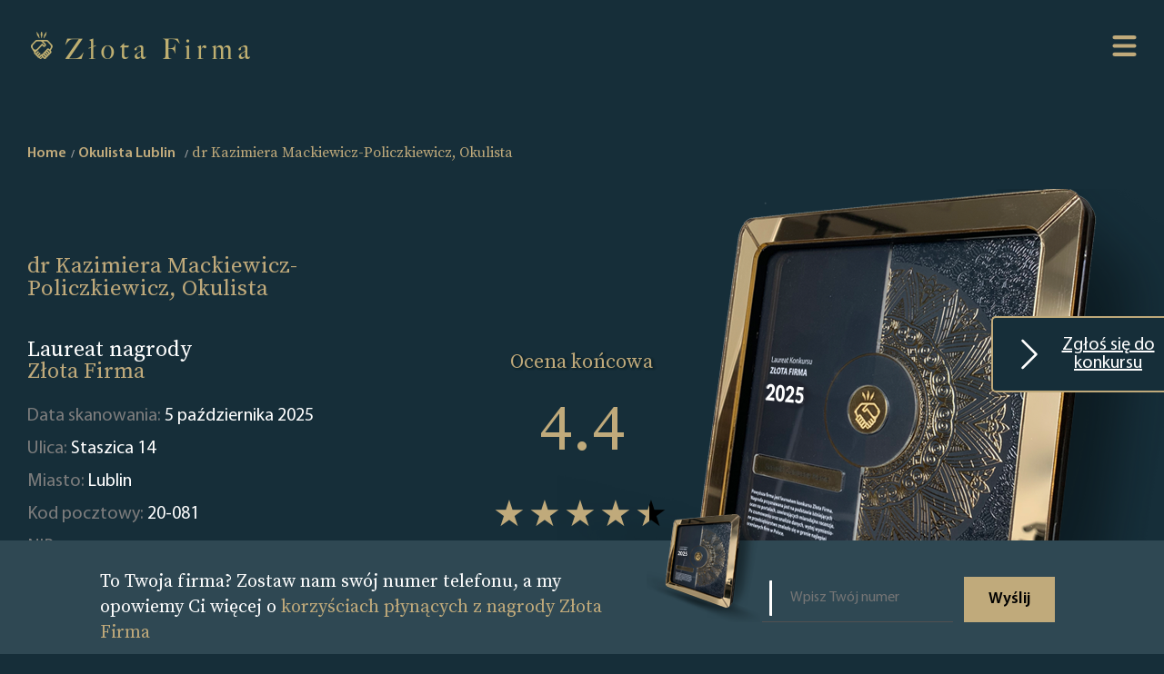

--- FILE ---
content_type: text/html; charset=UTF-8
request_url: https://www.zlotafirma.pl/company/dr-kazimiera-mackiewicz-policzkiewicz-okulista-4537776
body_size: 8441
content:
<html lang="en"><head>
    <meta charset="UTF-8">
    <meta http-equiv="X-UA-Compatible" content="IE=edge">
    <meta name="viewport" content="width=device-width, initial-scale=1.0">
    <title>dr Kazimiera Mackiewicz-Policzkiewicz, Okulista - Lublin - Nagroda Złota Firma</title>
    <link rel="icon" type="image/x-icon" href="/favicon.ico">
                 <link rel="stylesheet" href="/build/app.1f1051eb.css">
        <style>
            .home .search-form{
                background-image: url("/images/68/688755d61b00b_Index Page Mobile.png");
            }
            .hero-area {
                background-image: url("/images/68/688754f72e1c3_How it works Mobile.png");
            }
            @media screen and (min-width: 1200px) {
                .home .search-form{
                    background-image: url("/images/68/6887558222df7_PL kopia.png");
                }
                .hero-area {
                    background-image: url("/images/68/688754c175358_How it Works.png");
                }
            }
        </style>
    
                    <style>
         .company-profile .hero-area {
             background-image: url("/images/68/6887555412d0e_Company Page Header Mobile.png");
         }
         @media screen and (min-width: 1200px) {
             .company-profile .hero-area {
                 background-image: url("/images/68/688755541276e_Company Page Header.png");
             }
         }
     </style>
     <meta name="format-detection" content="telephone=no">
        <meta property="og:type" content="business.business">
    <meta property="og:title" content="dr Kazimiera Mackiewicz-Policzkiewicz, Okulista">
    <meta property="og:url" content="https://www.zlotafirma.pl/company/dr-kazimiera-mackiewicz-policzkiewicz-okulista-4537776">
    <meta property="og:description" content=" Firma dr Kazimiera Mackiewicz-Policzkiewicz, Okulista z miejscowości Lublin jest laureatem konkursu Złota Firma. Dowiedz się więcej.">
    <meta property="og:image" content="https://www.zlotafirma.pl/build/images/jsonLDImage_pl.cd60796a.png">
    <meta property="business:contact_data:street_address" content="Staszica 14">
    <meta property="business:contact_data:locality" content="Lublin">
    <meta property="business:contact_data:postal_code" content="20-081">

    <meta name="description" content=" Firma dr Kazimiera Mackiewicz-Policzkiewicz, Okulista z miejscowości Lublin jest laureatem konkursu Złota Firma. Dowiedz się więcej.">
    <meta name="keywords" content="dr Kazimiera Mackiewicz-Policzkiewicz, Okulista, dr Kazimiera Mackiewicz-Policzkiewicz, Okulista - Lublin, Złota Firma">
            <!-- Google Tag Manager -->
        <script>(function(w,d,s,l,i){w[l]=w[l]||[];w[l].push({'gtm.start':
                    new Date().getTime(),event:'gtm.js'});var f=d.getElementsByTagName(s)[0],
                j=d.createElement(s),dl=l!='dataLayer'?'&l='+l:'';j.async=true;j.src=
                'https://www.googletagmanager.com/gtm.js?id='+i+dl;f.parentNode.insertBefore(j,f);
            })(window,document,'script','dataLayer','GTM-NB9KD76');</script>
        <!-- End Google Tag Manager -->
    </head>
<body class="company-profile" >
    <!-- Google Tag Manager (noscript) -->
    <noscript><iframe src="https://www.googletagmanager.com/ns.html?id=GTM-NB9KD76"
                      height="0" width="0" style="display:none;visibility:hidden"></iframe></noscript>
    <!-- End Google Tag Manager (noscript) -->
    <a id="scrollToTopButton" href="#" data-controller="scrollToTopPage" title="Go to top">
        <svg xmlns="http://www.w3.org/2000/svg" width="16" height="16" fill="currentColor" class="bi bi-arrow-up-circle" viewBox="0 0 16 16">
            <path fill-rule="evenodd" d="M1 8a7 7 0 1 0 14 0A7 7 0 0 0 1 8zm15 0A8 8 0 1 1 0 8a8 8 0 0 1 16 0zm-7.5 3.5a.5.5 0 0 1-1 0V5.707L5.354 7.854a.5.5 0 1 1-.708-.708l3-3a.5.5 0 0 1 .708 0l3 3a.5.5 0 0 1-.708.708L8.5 5.707V11.5z"/>
        </svg>
    </a>
<div class="wrap">
            <header class="site-header">
            <div class="site-logo">
                <a href="/">
                    <img src="/images/68/689078d274d47_Logo File.png" alt="Logo Złota Firma">
                </a>
            </div>
            <nav class="site-navigation">
                <svg class="hamburger-switch" viewBox="0 0 100 100" data-controller="menu">
                    <path class="line -top" d="m 30,33 h 40 c 0,0 9.044436,-0.654587 9.044436,-8.508902 0,-7.854315 -8.024349,-11.958003 -14.89975,-10.85914 -6.875401,1.098863 -13.637059,4.171617 -13.637059,16.368042 v 40"></path>
                    <path class="line" d="m 30,50 h 40"></path>
                    <path class="line -bottom" d="m 30,67 h 40 c 12.796276,0 15.357889,-11.717785 15.357889,-26.851538 0,-15.133752 -4.786586,-27.274118 -16.667516,-27.274118 -11.88093,0 -18.499247,6.994427 -18.435284,17.125656 l 0.252538,40"></path>
                </svg>
                <div class="nav-content -shadow">
                    <a class="-link" href="/">Strona główna</a>
                    <a class="-link -gold" href="/landing">ZGŁOSZENIE</a>
                    <a class="-link" href="/for-bot">Lista Firm</a>
                    <a class="-link" href="/how-it-works">O konkursie</a>
                                            <a class="-link" href="/terms-and-conditions">Regulamin</a>
                                        <a class="-link" href="/privacy-policy">Polityka Prywatności</a>

                    <a class="-link" href="/contact">Kontakt</a>

                                            <div class="dropdown" data-controller="dropdown">
                            <a class="dropbtn -link" href="#"><img height="16" src="[data-uri]" alt="Poland"> Poland</a>
                            <div class="dropdown-content">
                                                                    <a href="https://www.zlatafirma.eu/" target="_blank"><img height="16" src="[data-uri]" alt="Slovakia"> Slovakia</a>
                                                                    <a href="https://www.zlatnafirma.eu/" target="_blank"><img height="16" src="[data-uri]" alt="Bulgaria"> Bulgaria</a>
                                                                    <a href="https://www.zlatafirma.cz/" target="_blank"><img height="16" src="[data-uri]" alt="Czech Republic"> Czech Republic</a>
                                                                    <a href="https://www.xrysietairia.eu/" target="_blank"><img height="16" src="[data-uri]" alt="Greece"> Greece</a>
                                                                    <a href="https://www.firmadeaur.ro/" target="_blank"><img height="16" src="[data-uri]" alt="Romania"> Romania</a>
                                                                    <a href="https://www.aranyvallalkozas.eu/" target="_blank"><img height="16" src="[data-uri]" alt="Hungary"> Hungary</a>
                                                            </div>
                        </div>
                                    </div>
            </nav>
        </header>

    

            <a id="landingPageLink" data-controller="sticky" href="/landing" class=" ">
            <svg xmlns="http://www.w3.org/2000/svg" width="16" height="16" fill="currentColor" class="bi bi-chevron-right" viewBox="0 0 16 16">
                <path fill-rule="evenodd" d="M4.646 1.646a.5.5 0 0 1 .708 0l6 6a.5.5 0 0 1 0 .708l-6 6a.5.5 0 0 1-.708-.708L10.293 8 4.646 2.354a.5.5 0 0 1 0-.708z"/>
            </svg> Zgłoś się do konkursu
        </a>

    
    
            <div class="site-breadcrumbs">
                                    <nav id="breadcrumb" aria-label="breadcrumb" class="container">
                        <ol class="breadcrumb" itemscope="" itemtype="https://schema.org/BreadcrumbList"
                role="navigation">
                                    <li class="breadcrumb-item" itemprop="itemListElement" itemscope=""                         itemtype="https://schema.org/ListItem">                                <a aria-label="home" href="/" class="-link"
       itemprop="item" itemtype="https://schema.org/Thing">Home
        <meta content="1" itemprop="position">
        <meta itemprop="name" content="Home">
    </a>

                    </li>
                                    <li class="breadcrumb-item" itemprop="itemListElement" itemscope=""                         itemtype="https://schema.org/ListItem">                                <a aria-label="Okulista Lublin" href="/10801-527/lublin/okulista" class="-link"
       itemprop="item" itemtype="https://schema.org/Thing">Okulista Lublin
        <meta content="2" itemprop="position">
        <meta itemprop="name" content="Okulista Lublin">
    </a>

                    </li>
                                    <li class="breadcrumb-item" itemprop="itemListElement" itemscope="" aria-current="page"                        itemtype="https://schema.org/ListItem">                            
    <strong aria-label="dr Kazimiera Mackiewicz-Policzkiewicz, Okulista" class="-active"><meta content="3" itemprop="position">
        <h4 class="-gold" itemprop="name">dr Kazimiera Mackiewicz-Policzkiewicz, Okulista</h4>
    </strong>

                    </li>
                            </ol>
        </nav>
    
        </div>
        <section class="hero-area">
            <div class="rating-summary">
                <p class="h3 -gold">Ocena końcowa</p>
                <div class="average -gold">4.4</div>
                <div class="stars" style="--rating: 4.4"></div>
                <div class="reviews">Całkowita liczba ocen: <span class="-white">13</span></div>
            </div>
            <h1 class="-gold">dr Kazimiera Mackiewicz-Policzkiewicz, Okulista</h1>
            <span class="header">
                                     Laureat nagrody <br class="-desktop"><span class="-gold">Złota Firma</span>
                            </span>
            <p class="description">
                Data skanowania: <span class="-white">5 października 2025</span><br>
                Ulica: <span class="-white">Staszica 14</span><br>
                Miasto: <span class="-white">Lublin</span><br>
                Kod pocztowy: <span class="-white">20-081</span><br>
                NIP: <span class="-white"></span><br>
            </p>
        </section>
        <section class="special-badges">
            <span class="header -center">Specjalne <span class="-gold">odznaki</span></span>
            <ul class="badge" data-controller="companyBadges">
                                                                                                                                                                                                                                                                                                                                                                                                                
                <li class="show-more" style="display: none">
                    <img src="/build/images/badges/+.897f1f38.png"
                         alt="show_more">
                    <span>show_more</span>
                </li>
            </ul>

                            <div data-controller="companyReviewSlider" class="reviews">
                                            <div class="search-entry review" style="display:none;">
                            <p class="name -gold">Małgorzata Kochanek</p>
                            <p class=" description -center">Najlepszy okulistą jakiego znam. Pani dr przeprowadziła pomyślnie zabieg operacyjny, byłam pod stałą opieką jako dziecko. Jako osoba dorosła też jestem pacjentką pani dr, ma bardzo dobre podejście, potrafi doradzić w kwestii soczewek, okularów, przeprowadza profesjonalne zabiegi. Jest wybitną osobą w tej dziedzinie nauki. Oby takich specjalistów było więcej.</p>
                            <p class="h4 source">Źródło:</p>
                                                                                        <img class="logo" src="/source-logo/62/6294a88f34748_GoogleMap.png" alt="GoogleMap">
                                                    </div>
                                            <div class="search-entry review" style="display:none;">
                            <p class="name -gold">Mina09</p>
                            <p class=" description -center">Bardzo polecam Panią Doktor. Świetne podejście do pacjenta, diagnostyka wykonana z pełnym zaangażowaniem. Pani Doktor wszystko tłumaczy, dokładnie sprawdza i jest bardzo pomocna. Ze spokojem odpowiedziała na wszystkie moje pytania.</p>
                            <p class="h4 source">Źródło:</p>
                                                                                        <img class="logo" src="/source-logo/62/6294a88f34748_GoogleMap.png" alt="GoogleMap">
                                                    </div>
                                            <div class="search-entry review" style="display:none;">
                            <p class="name -gold">Maria Wiatr</p>
                            <p class=" description -center">pani doktor z sercem ,doświadczeniem i wiedzą.Kazdy trudny przypadek jest leczony. Dziękuję serdecznie</p>
                            <p class="h4 source">Źródło:</p>
                                                                                        <img class="logo" src="/source-logo/62/6294a88f34748_GoogleMap.png" alt="GoogleMap">
                                                    </div>
                                            <div class="search-entry review" style="display:none;">
                            <p class="name -gold">Emilia M</p>
                            <p class=" description -center">Pani doktor bardzo miła. Bardzo nam pomogła.Córeczka bardzo polubiła pania doktor. Polecamy wszystkim.</p>
                            <p class="h4 source">Źródło:</p>
                                                                                        <img class="logo" src="/source-logo/62/6294a88f34748_GoogleMap.png" alt="GoogleMap">
                                                    </div>
                                            <div class="search-entry review" style="display:none;">
                            <p class="name -gold">Dom</p>
                            <p class=" description -center">Bardzo polecam Panią Doktor. Świetne podejście do pacjenta, diagnostyka wykonana z pełnym zaangażowaniem. Pani Doktor wszystko tłumaczy, dokładnie sprawdza i jest bardzo pomocna. Ze spokojem odpowiedziała na wszystkie moje pytania.</p>
                            <p class="h4 source">Źródło:</p>
                                                                                        <img class="logo" src="/source-logo/62/6294aa10b02e6_revieweuro_com.png" alt="revieweuro.com">
                                                    </div>
                                            <div class="search-entry review" style="display:none;">
                            <p class="name -gold">Emilia</p>
                            <p class=" description -center">Pani doktor bardzo miła. Bardzo nam pomogła. Córeczka bardzo polubiła pania doktor. Polecamy wszystkim.</p>
                            <p class="h4 source">Źródło:</p>
                                                                                        <img class="logo" src="/source-logo/62/6294aa10b02e6_revieweuro_com.png" alt="revieweuro.com">
                                                    </div>
                                    </div>
                    </section>
        <main class="profile-container">

        <section class="chart-entry -rating">
            <span class="header -center">Procentowy <span class="-gold">udział ocen</span></span>
                            <div class="rating-summary">
                    <div class="average -center -gold">4.4</div>
                    <div class="stars -center" style="--rating: 4.4"></div>
                    <div class="reviews -center">Opinie <span class="-white">13</span></div>
                </div>
                <figure class="highcharts-figure">
                    <div id="wykres0"></div>
                </figure>
                        <p class="description">
                Ten wykres pokazuje, które oceny dominują wśród wszystkich zebranych opinii. Im wyższa wartość procentowa oceny, tym większy jej udział.
            </p>
        </section>
        <section class="chart-entry -flipped">
            <span class="header -center">Procentowy udział <span class="-gold">ocen z poszczególnych portali</span></span>
            <figure class="highcharts-figure">
                <div id="wykres1"></div>
            </figure>
            <p class="description">
                Procentowy udział poszczególnych źródeł opinii w ocenie końcowej. Pod uwagę są brane tylko recenzje, znajdujące się na portalach o najwyższej wiarygodności. W trosce o wiarygodność projektu nie bierzemy pod uwagę ocen z serwisów o wątpliwej reputacji.
            </p>
        </section>
        <section class="chart-entry">
            <span class="header -center">Ilość ocen do <span class="-gold">ilości ocen z komentarzem</span></span>
            <figure class="highcharts-figure">
                <div id="wykres2"></div>
            </figure>
            <p class="description">
                Na tym wykresie pokazujemy, ile ocen posiada komentarz. Najcenniejsze oceny w sieci to te z osobistym komentarzem. Mówią one o osobistych doświadczeniach klientów, którzy opisują w Internecie swoje odczucia związane z firmą.
            </p>
        </section>
        <section class="chart-entry -flipped">
            <span class="header -center">Historia <span class="-gold">liczby ocen</span></span>
            <figure class="highcharts-figure">
                <div id="wykres3"></div>
            </figure>
            <p class="description">
                Wykres przedstawia dynamikę wzrostu ilości ocen na poszczególnych portalach na przestrzeni lat. Ze względu na fakt, że program został uruchomiony w roku 2022, dane prezentowane począwszy od tej daty.
            </p>
        </section>
        <section class="chart-entry">
            <span class="header -center">Historia <span class="-gold">ocen</span></span>
            <figure class="highcharts-figure">
                <div id="wykres4"></div>
            </figure>
            <p class="description">
                Ten wykres pokazuje nam, jak na przestrzeni lat zmieniały się wyniki na poszczególnych portalach. Ze względu na fakt, że program został uruchomiony w roku 2022, dane prezentowane począwszy od tej daty.
            </p>
        </section>
    </main>
        <aside class="phone-form">
        <span class="header">To Twoja firma? Zostaw nam swój numer telefonu, a my opowiemy Ci więcej o <span class="-gold">korzyściach płynących z nagrody Złota Firma</span></span>
        <img class="image" src="/images/68/688753e8f25b8_Company Page Footer.png" alt="Phone form background image">

        <form name="callback_request" method="post" id="phone-form" data-controller="companyCallbackRequest">
        <div class="input-group">
            <fieldset>
                <input type="text" id="callback_request_phone" name="callback_request[phone]" required="required" maxlength="50" pattern=".{5,}" placeholder="Wpisz Twój numer" />
            </fieldset>
            <button type="submit" id="callback_request_send" name="callback_request[send]" class="button">Wyślij</button>
        </div>
        <input type="hidden" id="callback_request__token" name="callback_request[_token]" value="T_XLiiWa5xJlJTO_JnkY8X5C8jlVhNLvuockVD559SY" /></form>
    </aside>

        
    <!-- The Modal -->
<div id = "callBackFormModal" class="modal" data-controller="modal">
    <!-- Modal content -->
    <div class="modal-content">
        <span class="close">&times;</span>
        <div class="modal-header">
                    Formularz został wysłany. <span class="-gold">Dziękujemy.</span>
    
        </div>
        <div class="modal-body">
                    Wkrótce nasz konsultant się z Tobą skontaktuję i z chęcią odpowie na wszystkie pytania.
    
        </div>
    </div>
</div>            <footer class="site-footer">

    <div class="site-logo">
        <a href="/">
            <img src="/images/68/689078d274d47_Logo File.png" alt="Logo Złota Firma">
        </a>
    </div>
    <nav class="footer-navigation">
        <div class="left">
            <a class="-link" href="/">Strona główna</a>
            <a class="-link" href="/how-it-works">O konkursie</a>
                            <a class="-link" href="/terms-and-conditions">Regulamin</a>
                        <a class="-link" href="/privacy-policy">Polityka Prywatności</a>
                        <a class="-link" href="/contact">Kontakt</a>
            <a class="-link" href="/landing">ZGŁOSZENIE</a>
        </div>
        <div class="right">
            <a class="-link" href="/for-bot">Lista Firm</a>
            <a class="-link" href="/cities/">LISTA KATEGORII</a>
                            <a class="-link" href="#"><img src="/build/images/fb_icon.0fb49b38.png" alt="Facebook"/></a>
            
        </div>
    </nav>
</footer>    
</div>

        <script src="/build/runtime.188fa053.js" defer></script><script src="/build/936.eaed2985.js" defer></script><script src="/build/app.a4e36010.js" defer></script>

    <script type="application/ld+json">[
            {
                "@context": "http://schema.org",
                "@type": "LocalBusiness",
                "image": "https://www.zlotafirma.pl/build/images/jsonLDImage_pl.cd60796a.png",
                "url": "https://www.zlotafirma.pl/company/dr-kazimiera-mackiewicz-policzkiewicz-okulista-4537776",
                "description": " Firma dr Kazimiera Mackiewicz-Policzkiewicz, Okulista z miejscowości Lublin jest laureatem konkursu Złota Firma. Dowiedz się więcej.",
                "name": "dr Kazimiera Mackiewicz-Policzkiewicz, Okulista",
                "address": {
                    "@type": "PostalAddress",
                    "postalCode": "20-081",
                    "addressLocality": "Lublin",
                    "streetAddress": "Staszica 14"
                },
                "aggregateRating": {
                    "@type": "AggregateRating",
                    "worstRating": "1",
                    "bestRating": "5",
                    "ratingValue": "4.4",
                    "ratingCount": "13"
                }
            }]</script>
    <script type="application/javascript">
        let pageLoaded = false;
        document.addEventListener('scroll', function () {
            if (pageLoaded) {
                return;
            }
            pageLoaded = true;

            let charsColors = [
                '#ec4185',
                "#b73b9f",
                '#7537b7',
                '#5832ad',
                '#4b2fa8',
                '#3d2da3',
                '#3f38c9',
                '#4361ee',
            ]
                            window.Highcharts.chart('wykres0', {
                    chart: {
                        type: 'bar'
                    },
                    title: {
                        text: ''
                    },

                    xAxis: {
                        labels: {
                            style: {fontSize: '2em', color:  "#fff"}
                        },
                        categories: ['5', '4', '3', '2', '1'],
                        title: {
                            text: null
                        }
                    },
                    yAxis: { visible: false},
                    plotOptions: {
                        series: {
                            borderWidth: 0,
                            dataLabels: {
                                enabled: true,
                                format: '{point.y:.1f}%',
                                color: "#fff"
                            }
                        }
                    },
                    credits: {
                        enabled: false
                    },
                    tooltip: {
                        enabled: false
                    },
                    legend: {
                        enabled: false
                    },
                    series: [
                        {
                            colorByPoint: true,
                            data: [
                                {
                                    name: "5",
                                    y: 84.6,
                                    color: "#ec4084",
                                    dataLabels: {
                                        style: {
                                        fontFamily: 'lato'
                                    }}
                                },
                                {
                                    name: "4",
                                    y: 0,
                                    color: "#7537b7"
                                },
                                {
                                    name: "3",
                                    y: 0,
                                    color: "#4b2fa8"
                                },
                                {
                                    name: "2",
                                    y: 0,
                                    color: "#4361ee"
                                },
                                {
                                    name: "1",
                                    y: 15.4,
                                    color: "#52c9f0"
                                }
                            ]
                        }
                    ]
                });
            

            window.Highcharts.chart('wykres1', {
                title: {
                    text: ''
                },
                legend: {
                    itemHoverStyle: {"color": "#cccccc"},
                    itemStyle: {"color": '#ffffff'}
                },
                tooltip: {
                    headerFormat: '',
                    pointFormat: '{point.name}<br/>',
                },
                series: [
                    {
                        type: 'pie',
                        borderWidth: 0,
                        dataLabels: {
                            style: {
                                color: '#ffffff',
                                textOutline: false
                            }
                        },
                        data: [
                                                            {
                                    name: 'GoogleMap <b>77%</b>',
                                    y: 77,
                                    color: charsColors[7]
                                },
                                                            {
                                    name: 'revieweuro.com <b>23%</b>',
                                    y: 23,
                                    color: charsColors[8]
                                },
                                                            {
                                    name: 'pkt.pl <b>0%</b>',
                                    y: 0,
                                    color: charsColors[9]
                                },
                                                    ]
                    }
                ]
            });

            window.Highcharts.chart('wykres2', {
                chart: {
                    type: 'column'
                },
                title: {
                    text: ''
                },
                legend: {
                    itemHoverStyle: {"color": "#cccccc"},
                    itemStyle: {"color": "#fff"},
                    align: 'right',
                    x: 0,
                    verticalAlign: 'top',
                    y: 50,
                    floating: false
                },
                xAxis: {
                    categories: [
                                                    'GoogleMap',
                                                    'revieweuro.com',
                                                    'pkt.pl',
                                            ],
                    crosshair: false,
                    labels: {
                        style: {
                            color: '#ffffff'
                        }
                    }
                },
                yAxis: {
                    min: 0,
                    title: {
                        text: 'Ilość',
                        style: {
                            color: "#fff"
                        }
                    }
                },
                plotOptions: {
                    series: {
                        borderWidth: 0
                    }
                },
                series: [{
                    name: 'Oceny',
                    color: "#ec4185",
                    data: [
                                                    10,
                                                    3,
                                                    0,
                                            ]
                }, {
                    name: 'Komentarze',
                    color: "#7537b7",
                    data: [
                                                8,
                                                3,
                                                0,
                                            ],

                }]
            });

            window.Highcharts.chart('wykres3', {
                title: {
                    text: ''
                },
                yAxis: {
                    title: {
                        text: 'Ilość',
                        style: {
                            color: "#fff"
                        }
                    }
                },
                xAxis: {
                    allowDecimals: false,
                    accessibility: {
                        rangeDescription: 'From 2022 to 2025'
                    },
                    labels: {
                        style: {
                            color: "#fff"
                        }
                    }
                },
                legend: {
                    itemHoverStyle: {"color": "#cccccc"},
                    itemStyle: {"color": "#fff"},
                    layout: 'vertical',
                    align: 'right',
                    verticalAlign: 'middle'
                },
                plotOptions: {
                    series: {
                        label: {
                            connectorAllowed: false
                        },
                        pointStart: 2022
                    }
                },
                tooltip: {
                    split: true
                },
                series: [

                                        {
                        name: 'GoogleMap',
                        marker: {radius: 6},
                        color: charsColors[0],
                        data: [
                                                                                                                            6,
                                                                                                                                                            8,
                                                                                                                                                            8,
                                                                                                                                                            10,
                                                                                    ]
                    },
                                        {
                        name: 'revieweuro.com',
                        marker: {radius: 6},
                        color: charsColors[2],
                        data: [
                                                                                                                            0,
                                                                                                                                                            3,
                                                                                                                                                            3,
                                                                                                                                                            3,
                                                                                    ]
                    },
                                        {
                        name: 'pkt.pl',
                        marker: {radius: 6},
                        color: charsColors[3],
                        data: [
                                                                                                                            0,
                                                                                                                                                            0,
                                                                                                                                                            0,
                                                                                                                                                            0,
                                                                                    ]
                    },
                                       ],
                responsive: {
                    rules: [{
                        condition: {
                            maxWidth: 500
                        },
                        chartOptions: {
                            legend: {
                                layout: 'horizontal',
                                align: 'center',
                                verticalAlign: 'bottom'
                            }
                        }
                    }]
                }
            });

            window.Highcharts.chart('wykres4', {
                title: {
                    text: ''
                },
                yAxis: {
                    title: {
                        text: 'Amount',
                        style: {
                            color: "#fff"
                        }
                    }
                },
                xAxis: {
                    allowDecimals: false,
                    accessibility: {
                        rangeDescription: 'From 2022 to 2025'
                    },
                    labels: {
                        style: {
                            color: "#fff"
                        }
                    }
                },
                legend: {
                    itemHoverStyle: {"color": "#cccccc"},
                    itemStyle: {"color": "#fff"},
                    layout: 'vertical',
                    align: 'right',
                    verticalAlign: 'middle'
                },
                plotOptions: {
                    series: {
                        label: {
                            connectorAllowed: false
                        },
                        pointStart: 2022
                    }
                },
                tooltip: {
                    split: true
                },
                series: [

                                        {
                        name: 'GoogleMap',
                        color: charsColors[0],
                        marker: {radius: 6},
                        data: [
                                                                                                                4.3,
                                                                                                                                            4.5,
                                                                                                                                            4.5,
                                                                                                                                            4.6,
                                                                                ]
                    },
                                        {
                        name: 'revieweuro.com',
                        color: charsColors[2],
                        marker: {radius: 6},
                        data: [
                                                                                                                0,
                                                                                                                                            3.7,
                                                                                                                                            3.7,
                                                                                                                                            3.7,
                                                                                ]
                    },
                                        {
                        name: 'pkt.pl',
                        color: charsColors[3],
                        marker: {radius: 6},
                        data: [
                                                                                                                0,
                                                                                                                                            0,
                                                                                                                                            0,
                                                                                                                                            0,
                                                                                ]
                    },
                                    ],
                responsive: {
                    rules: [{
                        condition: {
                            maxWidth: 500
                        },
                        chartOptions: {
                            legend: {
                                layout: 'horizontal',
                                align: 'center',
                                verticalAlign: 'bottom'
                            }
                        }
                    }]
                }
            });

        });

    </script>
</body></html>

--- FILE ---
content_type: text/css
request_url: https://www.zlotafirma.pl/build/app.1f1051eb.css
body_size: 8518
content:
.slick-slider{-webkit-touch-callout:none;-webkit-tap-highlight-color:transparent;box-sizing:border-box;-ms-touch-action:pan-y;touch-action:pan-y;-webkit-user-select:none;-moz-user-select:none;-ms-user-select:none;user-select:none;-khtml-user-select:none}.slick-list,.slick-slider{display:block;position:relative}.slick-list{margin:0;overflow:hidden;padding:0}.slick-list:focus{outline:none}.slick-list.dragging{cursor:pointer;cursor:hand}.slick-slider .slick-list,.slick-slider .slick-track{-webkit-transform:translateZ(0);-moz-transform:translateZ(0);-ms-transform:translateZ(0);-o-transform:translateZ(0);transform:translateZ(0)}.slick-track{display:block;left:0;margin-left:auto;margin-right:auto;position:relative;top:0}.slick-track:after,.slick-track:before{content:"";display:table}.slick-track:after{clear:both}.slick-loading .slick-track{visibility:hidden}.slick-slide{display:none;float:left;height:100%;min-height:1px}[dir=rtl] .slick-slide{float:right}.slick-slide img{display:block}.slick-slide.slick-loading img{display:none}.slick-slide.dragging img{pointer-events:none}.slick-initialized .slick-slide{display:block}.slick-loading .slick-slide{visibility:hidden}.slick-vertical .slick-slide{border:1px solid transparent;display:block;height:auto}.slick-arrow.slick-hidden{display:none}html{box-sizing:border-box}*,:after,:before{box-sizing:inherit}div.wrap{padding-left:3rem;padding-right:3rem;width:auto}html:focus-within{scroll-behavior:smooth}body{text-rendering:optimizeSpeed;margin:0}.legals-container a{color:#fff}main{display:block}hr{box-sizing:content-box;height:0;overflow:visible}code,kbd,pre,samp{font-family:monospace,monospace;font-size:1em}a{background-color:transparent}a:not([class]){text-decoration-skip-ink:auto}abbr[title]{border-bottom:none;text-decoration:underline dotted}small{font-size:80%}sub,sup{font-size:75%;line-height:0;position:relative;vertical-align:baseline}sub{bottom:-.25em}sup{top:-.5em}img,picture{border-style:none}button,input,optgroup,select,textarea{font:inherit;margin:0}button,input{overflow:visible}button,select{text-transform:none}.has-no-data{font-size:34px}[type=button],[type=reset],[type=submit],button{-webkit-appearance:button}#landingPageLink.align-left{display:flex;text-align:left}[type=button]::-moz-focus-inner,[type=reset]::-moz-focus-inner,[type=submit]::-moz-focus-inner,button::-moz-focus-inner{border-style:none;padding:0}.breadcrumb{border-radius:.25rem;display:-ms-flexbox;display:flex;-ms-flex-wrap:wrap;flex-wrap:wrap;list-style:none;margin:0;padding:0}.breadcrumb-item+.breadcrumb-item:before{content:"/";display:inline-block;font-size:12px;padding-top:12px}.breadcrumb-item+.breadcrumb-item{padding-left:.5rem;padding-right:.5rem}[type=button]:-moz-focusring,[type=reset]:-moz-focusring,[type=submit]:-moz-focusring,button:-moz-focusring{outline:1px dotted ButtonText}legend{box-sizing:border-box;color:inherit;display:table;max-width:100%;padding:0;white-space:normal}progress{vertical-align:baseline}textarea{overflow:auto}ol[role=list],ul[role=list]{list-style:none}[type=checkbox],[type=radio]{box-sizing:border-box;padding:0}[type=number]::-webkit-inner-spin-button,[type=number]::-webkit-outer-spin-button{height:auto}[type=search]{-webkit-appearance:textfield;outline-offset:-2px}[type=search]::-webkit-search-decoration{-webkit-appearance:none}::-webkit-file-upload-button{-webkit-appearance:button;font:inherit}details{display:block}summary{display:list-item}[hidden],template{display:none}@media (prefers-reduced-motion:reduce){html:focus-within{scroll-behavior:auto}*,:after,:before{animation-duration:.01ms!important;animation-iteration-count:1!important;scroll-behavior:auto!important;transition-duration:.01ms!important}}html{-webkit-text-size-adjust:100%;-ms-overflow-style:none;background-color:#162e39;line-height:1}fscript{display:none}@font-face{font-display:swap;font-family:myriad-pro;font-style:normal;font-weight:400;src:url(/build/fonts/400.787182b7.eot);src:url(/build/fonts/400.787182b7.eot?#iefix) format("embedded-opentype"),url(/build/fonts/400.6eddb62b.woff2) format("woff2"),url(/build/fonts/400.498d9244.ttf) format("truetype")}@font-face{font-display:swap;font-family:myriad-pro;font-style:normal;font-weight:600;src:url(/build/fonts/600.dbfa9f50.eot);src:url(/build/fonts/600.dbfa9f50.eot?#iefix) format("embedded-opentype"),url(/build/fonts/600.f47b5508.woff2) format("woff2"),url(/build/fonts/600.2cd24b61.ttf) format("truetype")}@font-face{font-display:swap;font-family:myriad-pro;font-style:italic;font-weight:400;src:url(/build/fonts/400.31d6d1ba.eot);src:url(/build/fonts/400.31d6d1ba.eot?#iefix) format("embedded-opentype"),url(/build/fonts/400.b0561cb6.woff2) format("woff2"),url(/build/fonts/400.698921b5.ttf) format("truetype")}@font-face{font-display:swap;font-family:myriad-pro;font-style:italic;font-weight:600;src:url(/build/fonts/600.41e6535c.eot);src:url(/build/fonts/600.41e6535c.eot?#iefix) format("embedded-opentype"),url(/build/fonts/600.b3eceadc.woff2) format("woff2"),url(/build/fonts/600.abb068e5.ttf) format("truetype")}@font-face{font-display:swap;font-family:big-caslon;font-style:normal;font-weight:500;src:url(/build/fonts/SourceSerifPro-Regular.a23ec7fe.ttf) format("truetype")}html{color:#aaa;font-family:myriad-pro,sans-serif;font-size:10px;font-weight:400}::selection{background-color:#c0aa7b;color:#fff;text-shadow:none}.h1,h1{font-size:2.5rem}.h1,.h2,h1,h2{color:#fff;font-family:big-caslon,serif;font-weight:500}.h2,h2{font-size:20px}.h3,h3{font-size:22px}.h3,.h4,h3,h4{color:#fff;font-family:big-caslon,serif;font-weight:500}.h4,h4{font-size:18px}.h5,h5{font-size:16px}.h5,.h6,h5,h6{color:#fff;font-family:big-caslon,serif;font-weight:500}.h6,h6{font-size:13px}a,li,ol,p,ul{font-size:1.8rem}ol,p,ul{line-height:1.4}:root{--star-size:40px;--star-color:#000;--star-background:#c0aa7b}.site-breadcrumbs{font-weight:600;padding-bottom:7rem;padding-top:5rem}.site-breadcrumbs ol.breadcrumb li>.-link{color:#c0aa7b;font-size:1.6rem;line-height:2.4}.site-breadcrumbs ol.breadcrumb li>.-active,.site-breadcrumbs>.-link:active,.site-breadcrumbs>.-link:focus,.site-breadcrumbs>.-link:hover{color:#c0aa7b}.pagination .button.active{cursor:default}.button{background-color:#c0aa7b;border:0;cursor:pointer;font-size:1.8rem;font-weight:600;height:4.5rem;outline:0;overflow:hidden;padding:0;transition:all .5s cubic-bezier(.165,.84,.44,1);width:14rem}.button>.-link{color:#000;display:inline-block;height:100%;line-height:5rem;text-align:center;text-decoration:none;width:100%}.button:hover{background-color:#fff}.button.-transparent{border:1px solid #585858;height:5rem;text-transform:lowercase;width:12.5rem}.button.-transparent,.pagination .button.active.-transparent:hover{background-color:transparent}.button.-transparent:hover{background-color:#fff}.button.-transparent>.-link{color:#fff}.button.-transparent>.-link:active,.button.-transparent>.-link:focus,.button.-transparent>.-link:hover{color:#c0aa7b}.stars{--percent:calc(var(--rating)/5*100%);display:inline-block;font-family:Times;font-size:var(--star-size);line-height:1}.stars:before{-webkit-text-fill-color:transparent;background:linear-gradient(90deg,var(--star-background) var(--percent),var(--star-color) var(--percent));-webkit-background-clip:text;content:"★★★★★";letter-spacing:3px}.site-header{align-items:center;background-color:#162e39;display:flex;justify-content:space-between;min-height:10rem}.site-header>.site-logo img{width:60%}.companies-container .header>div{padding-left:1rem;padding-right:1rem;padding-top:3rem}.companies-container .header{display:grid;font-size:3rem;grid-template-columns:repeat(2,1fr);padding-top:0}.companies-container .header,.companies-container .header h1{font-size:2.5rem}.companies-container .header h1{display:inline-block}.hamburger-switch{cursor:pointer;margin-right:-1.4rem;position:relative;transition:transform .4s;user-select:none;width:5.5rem;z-index:102}.hamburger-switch>.line{fill:none;stroke:#c0aa7b;stroke-width:7.5;stroke-linecap:round;transition:stroke-dasharray .4s,stroke-dashoffset .4s}.hamburger-switch>.line.-top{stroke-dasharray:40 139}.hamburger-switch>.line.-bottom{stroke-dasharray:40 180}.hamburger-switch:hover>.line{stroke:#fff;transition:all .5s cubic-bezier(.165,.84,.44,1)}.hamburger-switch.active{transform:rotate(45deg)}.hamburger-switch.active>.-top{stroke-dashoffset:-98px}.hamburger-switch.active>.-bottom{stroke-dashoffset:-138px}.hamburger-switch.active>.line{stroke:#fff}.hamburger-switch.active+.nav-content{display:flex;transform:none}.nav-content{align-items:center;background-color:#15272f;display:none;flex-direction:column;justify-content:flex-end;min-height:50vh;position:absolute;right:0;top:0;transform:translate3D(100%,0,0) scale3d(0,1,0);transition:transform .5s cubic-bezier(.165,.84,.44,1);width:66vw;z-index:101}.justify-content-center{-webkit-box-pack:center!important;-ms-flex-pack:center!important;justify-content:center!important}ul.pagination{display:flex}ul.pagination li.button.-transparent{width:10rem}ul.pagination li{display:inline-block}form#search-form .bootstrap-autocomplete.show{display:block}form#search-form .bootstrap-autocomplete{background:#fff;display:none;position:absolute;z-index:1}form#search-form #filter_category_name,form#search-form #filter_location_name{position:relative}form#search-form .bootstrap-autocomplete a:hover{background-color:#9d9d9d}form#search-form .bootstrap-autocomplete a{color:#000;display:inline-block;padding:10px 20px;width:100%}.nav-content>.-link{font-weight:600;margin:1.4rem 10px;text-align:center;text-transform:uppercase}.site-navigation .-link.-gold{color:#c0aa7b}.footer-navigation .-link,.site-navigation .-link{color:#c1c1c1}.footer-navigation .-link:active,.footer-navigation .-link:focus,.footer-navigation .-link:hover,.site-navigation .-link:active,.site-navigation .-link:focus,.site-navigation .-link:hover{color:#c0aa7b}.hero-area{background-position:top;background-repeat:no-repeat}.hero-area>.description{font-size:1.8rem}section.about-us-third-section{margin-bottom:10rem;margin-top:10rem}.dropdown{display:inline-block;position:relative}.dropdown.active .dropdown-content{display:block;margin-top:-20px}.dropdown>a{margin-bottom:2rem}.dropbtn:after{border-bottom:0;border-left:.3em solid transparent;border-right:.3em solid transparent;border-top:.3em solid;content:"";display:inline-block;height:0;margin-left:10px;vertical-align:.255em;width:0}.dropbtn{-webkit-border-radius:.2vw;-moz-border-radius:.2vw;border-radius:.2vw;cursor:pointer;display:inline-block;font-weight:700;margin:0 auto;padding:.2vw 1vw;position:relative;text-transform:uppercase;transition:all .5s ease}.dropbtn,.dropdown-content a{color:#000;text-decoration:none}.dropdown-content a{display:block;padding:12px 16px}.dropdown-content{background-color:#f1f1f1;box-shadow:0 8px 16px 0 rgba(0,0,0,.2);display:none;font-size:1rem;min-width:160px;position:absolute;z-index:1}section.about-us-third-section>div.description{font-size:1.8rem}section#contactForm{margin-left:auto;margin-right:auto}section#contactForm input,section#contactForm textarea{background-color:transparent;border:1px solid #555;color:#fff;font-size:2rem;margin-bottom:10px;margin-top:10px;padding:8px;transition:all .5s cubic-bezier(.165,.84,.44,1);width:100%}.form-error{border:1px solid #b15555;color:#b15555;font-size:2rem;margin:2px;padding:20px}section#contactForm input:focus,section#contactForm textarea:focus{outline:none}.modal{background-color:#000;background-color:rgba(0,0,0,.4);display:none;height:100%;left:0;overflow:auto;padding-top:100px;position:fixed;top:0;width:100%;z-index:100}.modal-content{background-color:#15272f;border:1px solid #888;margin:auto;padding:20px 20px 40px;text-align:center;width:80%}.modal-content>.modal-body{font-size:1.2rem;padding-top:20px}.modal-content>.modal-header{font-size:1.5rem;margin-top:5rem}.close{color:#aaa;float:right;font-size:28px;font-weight:700}.close:focus,.close:hover{color:#000;cursor:pointer;text-decoration:none}section#contactForm .send{text-align:right}section#contactForm .company-contact-info{margin-bottom:20px;margin-top:20px;padding-left:8rem}section#contactForm .company-contact-info img{margin-bottom:20px;margin-top:20px;width:70%}section#contactForm .company-contact-info p{margin-bottom:1px;margin-top:1px}section#contactForm .button{height:4rem;margin-bottom:20px;margin-top:20px;width:11rem}section#contactForm .description{color:#fff;font-size:1.5rem;margin-bottom:2rem;margin-top:4rem}.landingPage .logo{margin:20px 10px 40px}.landingPage .logo img{width:auto}section#landingPage{color:#fff}section#landingPage div.header{font-size:2rem;margin-bottom:4rem;text-align:center}section#landingPage div.description{font-size:1.5rem}section#landingPage .right-block{background-color:#15272f;bottom:0;margin-left:-3rem;margin-right:-3rem;padding-left:3rem;padding-right:3rem;position:fixed;width:100%;z-index:100}section#landingPage .right-block form{max-height:6rem}section#landingPage .right-block form:focus-within{max-height:none}section#landingPage .right-block .header{margin-bottom:2rem;margin-top:2rem}section#landingPage .right-block form:last-child{text-align:center}section#landingPage .right-block button{height:4.5rem;margin-bottom:1rem;margin-top:1rem;width:10rem}section#landingPage .right-block input{font-size:1.8rem;margin-bottom:1rem;margin-top:1rem;padding:10px;width:100%}section#landingPage .block-item{margin-bottom:8rem;margin-top:3rem}section#landingPage img,section#landingPage picture{width:100%}.company-profile .hero-area{background-position:40% 0}.company-profile .hero-area-premium-club .hero-area{background-position:70% 0}section.about-us-second-section{margin-top:10rem}section.about-us-second-section .description{padding-top:5rem}.company-profile .hero-area>.description{color:#7d7d7d;font-size:2rem}.search-form{padding-bottom:4rem}.search-form>.header{font-size:30px;line-height:1.8;margin-bottom:0}#search-form{display:flex;flex-wrap:wrap;justify-content:center;margin-top:20px}#search-form>fieldset{border:0;border-bottom:1px solid #515151;flex:1 0 auto}#search-form>fieldset>input{background-color:transparent;border:0;transition:all .5s cubic-bezier(.165,.84,.44,1);width:100%}#search-form>fieldset>input:not([type=range]){border-left:3px solid #fff;border-radius:1px}#search-form>fieldset>input:focus-visible{outline:0}#search-form>fieldset>input[type=text]{color:#fff;font-size:1.8rem;padding:1rem 2rem}#search-form>fieldset>input[type=text]::-moz-placeholder,#search-form>fieldset>input[type=text]::-webkit-input-placeholder,#search-form>fieldset>input[type=text]::placeholder{color:#fff}#search-form>fieldset>input[type=range]{-webkit-appearance:none;height:2.6rem}#search-form>fieldset>input[type=range]:focus{outline:none}#search-form>fieldset>input[type=range]:focus::-webkit-slider-runnable-track{background-color:#515151}#search-form>fieldset>input[type=range]::-webkit-slider-runnable-track{animate:.2s;background-color:#515151;border:1px solid #515151;cursor:pointer;height:1px;width:100%}#search-form>fieldset>input[type=range]::-webkit-slider-thumb{-webkit-appearance:none;background-color:#baa78b;border:1px solid #000;border-radius:0;box-shadow:1px 1px 1px #000;cursor:pointer;height:1.8rem;margin-top:-.95rem;width:1.8rem}#search-form>fieldset>input[type=range]::-moz-range-track{animate:.2s;background-color:#515151;border:1px solid #515151;cursor:pointer;height:1px;width:100%}#search-form>fieldset>input[type=range]::-moz-range-thumb{background-color:#baa78b;border:1px solid #000;border-radius:0;box-shadow:1px 1px 1px #000;cursor:pointer;height:1.8rem;width:1.8rem}#search-form>fieldset:last-of-type{border:0;padding-bottom:4rem;padding-top:4rem;width:100%}.home .search-form{background-position:100% 0;background-repeat:no-repeat;border-bottom:none;margin-right:-3rem;padding-right:3rem;padding-top:12rem}.search-results{justify-content:center;margin-bottom:3rem}.search-results a{text-decoration:none}.search-results .search-entry{align-items:center;display:flex;flex-direction:column;min-height:300px}.no-results{color:#fff;font-size:3rem;height:200px;margin:50px auto;padding-top:40px;text-align:center}.search-entry{align-items:center;display:flex;flex-direction:column;text-align:center}.search-entry>.title{color:#555;font-family:myriad-pro,sans-serif;font-size:1.8rem;margin:0}.search-entry>.description{font-size:1.8rem;line-height:1;margin:0}.search-entry>.description.-center{font-size:1.6rem}.search-entry>.source{color:#555;font-family:myriad-pro,sans-serif;margin-bottom:5px}.summary-box{border-bottom:2px solid #969292;display:flex;flex-wrap:nowrap;margin-bottom:3rem;padding-bottom:3rem;width:100%}.summary-box>.item{flex:0 1 33.333%}.summary-box>.item>.-gold{font-family:big-caslon,serif;font-size:20px;line-height:1.4}.summary-box>.item>.-white{font-size:22px}#results-filter{align-items:center;display:flex;flex-wrap:nowrap;justify-content:center;padding-bottom:3rem;padding-top:3rem}#results-filter>fieldset{border:0;border-bottom:1px solid #515151;flex:1 0 auto}#results-filter>fieldset>input{background-color:transparent;border:0;transition:all .5s cubic-bezier(.165,.84,.44,1)}#results-filter>fieldset>input:not([type=range]){border-left:3px solid #fff;border-radius:1px}.breadcrumb-item h4{display:inline-block;font-size:1.6rem;margin:0}#results-filter>fieldset>input:focus-visible{outline:0}#results-filter>fieldset>input[type=text]{color:#fff;font-size:1.6rem;padding:1rem 2rem}span.header{color:#fff;font-family:big-caslon,serif;font-size:20px;font-weight:500}#results-filter>.button{height:5rem;margin-left:2rem;width:12rem}.site-slider{margin-bottom:12rem;margin-left:-3rem;margin-right:-3rem}.slider-entry>.image{width:100%}.slider-entry>.description,.slider-entry>.header{padding-left:3rem;padding-right:3rem}.slider-entry>.description{font-size:1.7rem}.three-steps{margin-left:-3rem;margin-right:-3rem}.steps-entry{margin-bottom:12rem;text-align:center}.steps-entry>.steps-description{padding-left:3rem;padding-right:3rem;text-align:center}.steps-entry>.steps-description>.header{font-size:34px}.steps-entry>.steps-description>.description{font-size:1.7rem}.steps-entry:nth-of-type(odd)>.steps-description{padding-left:3rem;padding-right:3rem;text-align:center}.steps-entry:nth-of-type(2n)>.steps-image{order:2;text-align:center}.bots-container{margin-left:-3rem;margin-right:-3rem}.bots-list{display:flex;flex-direction:column}.bots-entry .company a{text-decoration:none}.bots-entry{align-items:center;background-color:#15272f;display:flex;justify-content:space-between;margin-bottom:.7rem;position:relative;transition:all .5s cubic-bezier(.165,.84,.44,1)}.bots-entry:active,.bots-entry:focus,.bots-entry:hover{background-color:#2f4853}.bots-entry>.company{display:flex;flex:0 0 67%;flex-direction:column;font-size:3rem;padding:6rem 0 6rem 6rem}.bots-entry>.company>.-gold{font-family:big-caslon,serif}.bots-entry>.button{margin-right:2rem}.companies-container{margin-left:-1.40001rem;margin-right:-1.40001rem}.companies-list{display:flex;flex-direction:column}.companies-entry>div.main-block{background-color:#15272f;display:flex;height:250px;padding:3rem}.companies-entry.premium-club>div.main-block{background-color:#4d373b}.companies-entry.premium-club>div.main-block:after{color:hsla(0,0%,100%,.04);content:"PREMIUM CLUB";font-family:Cochin;font-size:39px;position:absolute;text-shadow:1px 0 3px hsla(0,0%,100%,.04);top:40%;transform:rotate(349deg);-webkit-transform:rotate(349deg)}.companies-entry{display:grid;grid-template-columns:repeat(1,2fr);justify-content:space-between;margin-bottom:2.5rem;position:relative;transition:all .5s cubic-bezier(.165,.84,.44,1)}.companies-entry>.premium-club-label{background-color:#bfa97a;color:#181717;display:block;font-family:Cochin;font-size:1.6rem;height:42px;padding:1.5rem 3rem;text-align:center}.companies-entry .main-block:active,.companies-entry .main-block:focus,.companies-entry .main-block:hover{background-color:#2f4853}.companies-entry>div.main-block>.company-info{flex:0 0 65%}.company-info{display:flex;flex-direction:column;justify-content:space-between;min-height:19rem}.company-info>.name{font-family:big-caslon,serif;font-size:2.5rem}.about-us-graph object{width:100%}.about-us-graph{filter:brightness(0) saturate(100%) invert(28%) sepia(16%) saturate(372%) hue-rotate(146deg) brightness(92%) contrast(87%);width:100%}.company-info>.rating{font-family:big-caslon,serif;font-size:3.3rem}.company-info>.location{color:#555;font-size:1.5rem}.premium-club .company-info>.location{color:#fff}.company-info>.location:before{content:url(/build/images/icon_map-marker.680663c9.png);margin-right:1rem;vertical-align:middle}.company-badges>div{display:inline-block;text-align:center;width:50%}.company-badges{align-self:flex-end;display:flex;flex-wrap:wrap;justify-content:space-evenly;width:100%}.special-badges{align-items:flex-start;display:flex;flex-wrap:wrap;justify-content:space-between}.special-badges>.header{flex:1 1 100%}.special-badges>ul.badge{font-family:big-caslon,serif;list-style:none;margin-left:auto;margin-right:auto;margin-top:5rem;padding-left:0;text-align:center;width:80%}.special-badges>ul.badge li>div.badge-name{color:#998661;font-size:3rem;margin-top:-70px}.special-badges>ul.badge li>div.badge-edition{color:#fff;font-size:3rem;margin-top:-10px}.special-badges>ul.badge li:hover{cursor:help;position:relative}.company-badges>div>span,.special-badges>ul.badge li span{display:none}.company-badges>div{position:relative}.company-badges div:hover span,.special-badges>ul.badge li:hover span{background-color:#162e39;border:2px solid #bfa97a;-webkit-border-radius:5px;-moz-border-radius:5px;border-radius:5px;color:#fff;display:block;left:0;margin:15px;max-width:250px;padding:5px;position:absolute;text-decoration:none;top:15px;z-index:100}.special-badges>ul.badge li{display:inline-block;width:30%}.special-badges>ul.badge img{flex:0 1 auto;max-width:100%;padding-bottom:4rem}.special-badges>.reviews{flex:1 1 100%;max-width:100%;min-height:300px}.special-badges>.reviews .search-entry>.description{font-style:italic}.special-badges>.reviews .search-entry>.name{font-size:2.7rem}@media screen and (max-width:499px){#search-form>fieldset:nth-of-type(2){margin-top:3.4rem}.special-badges{justify-content:center}}.rating-summary>p.h3.-gold{text-shadow:2px 1px 2px #11252c,2px 1px 2px #11252c,2px 1px 2px #11252c}.hero-area-premium-club .hero-area .rating-summary>p.h3.-gold{text-shadow:none}.hero-area-premium-club .rating-summary{width:60%}.rating-summary{align-items:center;display:flex;flex-direction:column;margin-bottom:5rem;padding-top:2rem}.rating-summary>.average{font-family:big-caslon,serif;font-size:7.2rem}.rating-summary>.stars{padding-bottom:4rem;padding-top:4rem}.rating-summary>.reviews{font-size:1.6rem}.chart-entry{margin-top:8rem}.chart-entry>.header{display:block;margin-bottom:5rem}.chart-entry>.description{color:#b3b3b3;font-size:1.8rem}.highcharts-figure{margin:0}.highcharts-figure .highcharts-container{height:auto!important;width:auto!important}.highcharts-figure .highcharts-container .highcharts-root>.highcharts-background{fill:transparent}#wykres0 .highcharts-label>text{font-size:1.8rem!important}.logo-reel>.header{margin-bottom:9rem;margin-top:9rem}.logo-reel>.logo-grid{column-gap:1rem;display:grid;grid-template-columns:repeat(4,1fr);justify-content:center;justify-items:center}.logo-reel>.logo-grid>.logo{max-width:100%}.additional-info{align-items:center;display:flex;flex-direction:column}.additional-info>.image{padding-bottom:7rem}.additional-info>.description{font-size:2.2rem}.phone-form img.image{display:none}.bots-entry.archive-company .button,.bots-entry.archive-company .company,.companies-entry.archive-company .company-badges,.companies-entry.archive-company .company-info{opacity:.5}.bots-entry.archive-company .company{padding-bottom:6rem}.bots-entry.archive-company,.companies-entry.archive-company{background-color:rgba(26,26,26,.5)}.companies-entry .archive-company{font-color:#c9c0ae;align-self:flex-end;display:flex;font-size:1.5rem;justify-content:center;margin-bottom:-3rem;margin-left:-3rem;padding-bottom:6px;position:absolute;width:100%}.bots-entry .archive-company{bottom:35px;font-size:1.3rem;padding:0 0 0 6rem;position:absolute;width:100%}aside.archive-company{background-color:#1a1a1a;border-top:2px solid #2d4754;bottom:0;margin-left:-3rem;margin-right:-3rem;padding:2rem 3rem;position:fixed;text-align:center;width:100%}aside.archive-company>span.header{color:#c0aa7b}aside.archive-company>.description{font-size:2rem}aside.archive-company>.header{display:block;font-size:2.5rem;font-weight:600;line-height:1.4;padding-left:10px;padding-right:10px}.phone-form{background-color:#2f4853;bottom:0;margin-left:-3rem;margin-right:-3rem;padding:1rem 3rem 0;position:fixed}.phone-form>.header{display:block;font-size:1.5rem;line-height:1.4;padding-left:10px;padding-right:10px}.phone-form>.image{position:absolute;right:0;top:-5rem}#phone-form .alert{color:#fff;font-size:1.7rem;margin:2px;padding:2rem}#phone-form .alert-success{background:#069152}#phone-form .alert-error{background:#b00303}#phone-form .input-group{align-items:center;display:flex;flex-wrap:nowrap;justify-content:space-between;padding-bottom:1rem;padding-top:1rem}#phone-form>div>fieldset{border:0;border-bottom:1px solid #515151;flex:0 0 auto}#scrollToTopButton svg{height:2.5em;width:2.5em}#landingPageLink svg{height:1.3rem;margin-right:15px;width:1.8rem}#landingPageLink.sticky{height:45px;left:0;margin-left:0;margin-right:0;margin-top:0;padding:10px;position:fixed;top:0;width:100%}#landingPageLink{background-color:#bfa97a;color:#fff;display:block;font-size:2.5rem;height:60px;margin-left:-3rem;margin-right:-3rem;margin-top:5px;outline:none;padding:20px;position:static;right:0;text-align:center;z-index:99}section#error{margin-top:100px;min-height:300px}#scrollToTopButton{background-color:transparent;border:none;bottom:8rem;color:#fff;cursor:pointer;display:none;outline:none;position:fixed;right:40px;z-index:99}#phone-form>div>fieldset>input{background-color:transparent;border:0;transition:all .5s cubic-bezier(.165,.84,.44,1)}#phone-form>div>fieldset>input:not([type=range]){border-left:3px solid #fff;border-radius:1px}#phone-form>div>fieldset>input:focus-visible{outline:0}#phone-form>div>fieldset>input[type=text]{color:#fff;font-size:1.6rem;padding:1rem 2rem}#phone-form>div>.button{height:5rem;margin-left:1rem;margin-right:2rem;width:10rem}.site-footer{display:flex;margin-top:20rem;padding-bottom:140px}.site-footer>.footer-navigation,.site-footer>.site-logo{flex:0 0 50%}.site-footer>.site-logo{margin-right:2rem;margin-top:1.2rem;text-align:center}.footer-navigation{display:flex}.footer-navigation>.left,.footer-navigation>.right{display:flex;flex:0 0 50%;flex-direction:column;text-transform:uppercase}.footer-navigation>.left>.-link,.footer-navigation>.right>.-link{font-weight:600;padding-bottom:2rem}.-hidden{display:none!important}.companies-list .companies-entry .company-badges img{height:auto;width:87px}.-sr-only{clip:rect(0,0,0,0);border:0;height:1px;margin:-1px;overflow:hidden;padding:0;position:absolute;white-space:nowrap;width:1px}.-sr-only.-focusable:active,.-sr-only.-focusable:focus{clip:auto;height:auto;margin:0;overflow:visible;position:static;white-space:inherit;width:auto}.-invisible{visibility:hidden}.-center{text-align:center}.-right{text-align:right}.-shadow{box-shadow:0 0 1px 1px hsla(41,35%,62%,.07),0 0 2px 2px hsla(41,35%,62%,.07),0 0 4px 4px hsla(41,35%,62%,.07),0 0 8px 8px hsla(41,35%,62%,.07),0 0 16px 16px hsla(41,35%,62%,.07)}.-gold{color:#c0aa7b}.-white{color:#fff}.-link{text-decoration:none}.-link:active,.-link:hover{transition:all .5s cubic-bezier(.165,.84,.44,1)}.-value{font-size:2rem}.special-badges>.reviews .slick-list{margin-left:auto;margin-right:auto;text-align:center}.search-results .slick-list .slick-slide,.special-badges>.reviews .slick-list .slick-slide{height:auto}.search-results .slick-list img.logo,.special-badges>.reviews .slick-list img.logo{margin-left:auto;margin-right:auto}.hero-area-premium-club{background-image:url(/build/images/premium-club-background.86dfa246.png);margin-left:-3rem;margin-right:-3rem;padding-left:3rem;padding-right:3rem}.hero-area-premium-club .premium-club-label{display:none}@media screen and (min-width:1200px){.companies-entry.premium-club>div.main-block:after{color:hsla(0,0%,100%,.04);content:"PREMIUM CLUB";font-family:Cochin;font-size:50px;left:21%;margin:3rem;position:absolute;text-shadow:1px 0 3px hsla(0,0%,100%,.04);top:25%;transform:rotate(349deg);-webkit-transform:rotate(349deg)}.company-profile .hero-area-premium-club .hero-area{background-position:95% 0}.hero-area-premium-club .premium-club-label{background:#bfa97a;color:#30171c;display:block;font-family:Cochin;font-size:2rem;height:45px;margin-left:-3rem;margin-right:-3rem;padding-left:3rem;padding-right:3rem;padding-top:1.3rem;text-align:center}.bots-entry .archive-company{margin-top:3rem;padding:0 0 0 4rem}.bots-entry .archive-company>div>div{flex:0 0 50%}.bots-entry .archive-company>div{justify-content:right}.phone-form>.header{font-size:20px}.company-profile .hero-area{background-position:100% 0}.special-badges>ul.badge li{padding:10px 2rem}#landingPageLink svg{float:left;height:4rem;margin-right:15px;width:4rem}#landingPageLink{-moz-border-radius-topleft:5px;-moz-border-radius-bottomleft:5px;background-color:#162e39;border-bottom:2px solid #bfa97a;-webkit-border-bottom-left-radius:5px;border-bottom-left-radius:5px;border-left:2px solid #bfa97a;border-top:2px solid #bfa97a;-webkit-border-top-left-radius:5px;border-top-left-radius:5px;bottom:40%;color:#fff;font-size:2rem;height:auto;outline:none;padding:20px 40px 20px 20px;position:fixed;right:0;width:220px;z-index:99}.site-header>.site-logo img{width:100%}.modal-content{min-height:300px;width:50%}.modal-content .modal-header{font-size:2.5rem;margin-top:10%}.modal-content .modal-body{font-size:2rem}section#landingPage{display:grid;grid-template-columns:repeat(2,1fr);margin-bottom:10rem;margin-top:10rem;padding-left:25rem;padding-right:25rem}section#landingPage>div .header{font-size:3rem}section#landingPage .right-block .description,section#landingPage .right-block .header{margin-bottom:6rem;margin-top:6rem}section#landingPage>div>div.block-item>div.description,section#landingPage>div>div>div.description{font-size:2rem}section#landingPage .left-block,section#landingPage .right-block{padding-left:6rem;padding-right:6rem}section#landingPage .right-block{align-items:flex-start;display:flex;justify-content:space-around;margin-left:0;margin-right:0;position:relative}section#landingPage .right-block>div{padding-bottom:150px;position:sticky;top:0}section#contactForm{display:grid;grid-template-columns:repeat(2,1fr);margin-bottom:10rem;margin-top:10rem;padding-left:30rem;padding-right:30rem}section#contactForm .description{font-size:2rem}section#contactForm .company-contact-info img{margin-bottom:30px;width:50%}.-mobile{display:none}.search-results .search-entry,.search-results .slick-list,.special-badges .search-entry,.special-badges .slick-list{max-width:33vw}.steps-entry>.steps-description{text-align:left}.steps-entry:nth-of-type(odd)>.steps-description{text-align:right}.steps-entry:nth-of-type(2n)>.steps-image{order:2;text-align:right}}@media screen and (max-width:1199px){.-desktop{display:none}.about .site-breadcrumbs{padding-bottom:40rem}}@media screen and (max-width:479px){.steps-image>img{width:50%}.companies-container .header{grid-template-columns:repeat(1,1fr)}.steps-entry>.steps-description{padding-left:1rem;padding-right:1rem}.site-footer>.site-logo{display:none}.site-footer>.footer-navigation{flex:0 0 100%}.company-badges{display:none}.bots-entry>.company{padding-right:15px}.bots-entry>.company>.-gold{font-size:3.3rem;margin-bottom:10px}.bots-entry>.company>.-white{font-size:2.5rem;margin-top:15px}}@media screen and (min-width:1200px){.nav-content{width:33vw}#scrollToTopButton{bottom:4rem}section.about-us-second-section .description{font-size:2.2rem;padding-top:0}section.about-us-second-section{display:grid;grid-template-columns:repeat(2,1fr);margin-left:-3rem;margin-right:-3rem;margin-top:5rem;padding-left:20rem;padding-right:20rem;padding-top:10rem}section.about-us-second-section img{margin-left:auto;margin-right:15rem;margin-top:60px;width:350px}section.about-us-third-section>div.description{margin-left:auto;margin-right:auto;max-width:50%}.hero-area{background-position:0 0;background-repeat:no-repeat;display:grid;grid-template-columns:repeat(2,1fr);margin-left:-3rem;margin-right:-3rem;margin-top:-10rem;min-height:72rem;padding-left:3rem;padding-right:20rem;padding-top:10rem}.hero-area>.header{align-self:flex-end;grid-column:2/3}.hero-area>.description{grid-column:2/3}.company-profile .hero-area{grid-template-columns:repeat(3,1fr);grid-template-rows:repeat(3,minmax(min-content,max-content));padding-right:3rem}.company-profile .hero-area>.rating-summary{align-self:center;grid-column:2/3;grid-row:2/4;margin-bottom:0;padding-top:10px}.company-profile .hero-area>.header{font-size:2.4em;grid-column:1/2;grid-row:2/3;margin-bottom:0;margin-top:0}.company-profile .hero-area>.description{grid-column:1/2;grid-row:3/4;line-height:1.8;margin-bottom:0}.search-form{margin-left:4rem;margin-right:4rem}.search-form>.header{margin-bottom:2.5rem}.home .search-form{display:flex;flex-direction:column;justify-content:center;margin-top:-10rem;min-height:72rem}#search-form{grid-gap:2rem;align-items:center;display:grid;grid-template-columns:repeat(3,1fr)}#search-form>.button{grid-column:3/4;grid-row:1/2;height:5rem;width:13rem}#search-form>fieldset>input[type=text]{font-size:1.8rem}#search-form>fieldset:nth-of-type(2){margin-top:0}#search-form>fieldset:nth-of-type(3){grid-column:2/3;padding-bottom:0;padding-top:2rem}#search-form{width:60vw}.search-results{grid-gap:3rem;display:grid;margin-bottom:20rem}#results-filter{justify-content:flex-end;padding-bottom:10rem}#results-filter>fieldset{flex:0 0 auto}.slider-entry{display:grid;grid-template-columns:repeat(2,1fr)}.slider-entry>.image{align-self:stretch;grid-column:1/2;grid-row:1/3;object-fit:cover}.slider-entry>.header{align-self:flex-end;grid-row:1/2}.slider-entry>.description,.slider-entry>.header{grid-column:2/3;padding-left:13rem;padding-right:13rem}.slider-entry>.description{grid-row:2/3}.three-steps{padding-left:17rem;padding-right:17rem}.steps-entry{align-items:stretch;display:grid;grid-template-columns:50% 50%;margin-bottom:-10rem}.steps-entry>.steps-image{padding:3rem}.steps-entry>.steps-image>.fallback{max-width:100%}.steps-entry>.steps-description{display:flex;flex-direction:column;justify-content:center}.steps-entry>.steps-description>.description{font-size:1.8rem}.steps-entry:nth-of-type(odd)>.steps-image{order:1}.steps-entry:nth-of-type(odd)>.steps-description{border-right:2px solid #cac8c8;order:0;padding-left:12.5vw}.steps-entry:nth-of-type(odd)>.steps-description>.header{position:relative}.steps-entry:nth-of-type(odd)>.steps-description>.header:after{color:#c0aa7b;content:"•";font-size:4rem;position:absolute;right:-4.2rem;top:50%;transform:translateY(-50%)}.steps-entry:nth-of-type(2n)>.steps-image{border-right:2px solid #cac8c8;order:0}.steps-entry:nth-of-type(2n)>.steps-description{padding-right:12.5vw}.steps-entry:nth-of-type(2n)>.steps-description>.header{position:relative}.steps-entry:nth-of-type(2n)>.steps-description>.header:before{color:#c0aa7b;content:"•";font-size:4rem;left:-4.2rem;position:absolute;top:50%;transform:translateY(-50%)}.steps-entry:last-of-type{margin-bottom:12rem}.legals-container{background-color:#2f4853;margin-left:7rem;margin-right:7rem}.legals-container>.main-content{padding:8rem 10vw}.bots-container{margin-left:4rem;margin-right:4rem}.bots-entry>.company{display:flex;flex:0 0 85%;flex-direction:row;font-size:1.5rem;padding:4rem 0 4rem 4rem}.bots-entry>.company>span{flex:0 1 50%}.bots-entry>.button{margin-right:4rem}.companies-container{margin-left:4rem;margin-right:4rem}.companies-list{grid-column-gap:10vw;grid-row-gap:10rem;display:grid;grid-template-columns:repeat(2,1fr)}.companies-entry{margin-bottom:0}.special-badges{padding-left:12.5vw;padding-right:12.5vw}.special-badges>.header{flex:1 1 100%}.special-badges>ul.badge img{flex:0 1 auto;max-width:100%;padding-bottom:4rem}.special-badges>.reviews{flex:1 1 100%}.chart-entry{align-items:center;display:grid;grid-template-columns:1fr 1fr;grid-template-rows:auto}.chart-entry>.header{grid-column:1/3;grid-row:1/2}.chart-entry>.highcharts-figure{grid-column:1/2;grid-row:2/3;justify-self:flex-end;width:60rem}.chart-entry>.description{grid-column:2/3;grid-row:2/3;padding:7rem}.chart-entry.-flipped>.highcharts-figure{grid-column:2/3;justify-self:flex-start}.chart-entry.-flipped>.description{grid-column:1/2}.chart-entry.-rating{grid-template-columns:1fr min-content 1fr}.chart-entry.-rating>.header{grid-column:1/4}.chart-entry.-rating>.rating-summary{grid-column:2/3;grid-row:2/3}.chart-entry.-rating>.description{grid-column:3/4}}@media screen and (min-width:1800px){.chart-entry>.highcharts-figure{width:80rem}}@media screen and (min-width:1200px){.logo-reel>.header{margin-bottom:20rem;margin-top:20rem}.additional-info{display:grid;grid-template-columns:repeat(2,1fr);justify-items:center;padding-left:12rem;padding-right:12rem}.additional-info>.image{padding-bottom:0}.additional-info>.description{font-size:1.8rem}.phone-form{bottom:0;display:grid;grid-template-columns:1fr repeat(2,min-content);height:125px;padding:3rem 10rem 6rem;position:fixed;width:100%}.phone-form>img.image{display:block;position:relative;top:-6rem}.site-footer>.site-logo{flex:0 0 70%;padding-right:20rem;text-align:right}.site-footer>.footer-navigation{flex:0 0 30%}}.company-link .wrap{padding:0}.white-entry{background-color:#fff;padding:20px}.entry,.white-entry{padding:6rem 2rem}.entry .logo,.white-entry .logo{margin-left:auto;margin-right:auto;width:249px}.example-1,.example-2{text-align:center}.entry .description{color:#fff;font-size:1.8rem}.entry button.copy,.white-entry button.copy{background-color:#c0aa7b;border:none;color:#0f2e3a;font-size:14px;height:40px;margin-bottom:40px;width:150px}.white-entry .black-code-pre{background-color:#162e39;border:1px solid #fff;color:#fff}.entry .black-code-pre{background-color:#1f3b48;border:1px solid #fff;color:#fff}.entry.footer h3{margin-top:0}.entry.footer .description{max-width:100%}.entry.footer div.img{text-align:center}.company-link .site-logo{padding-left:10px;padding-top:20px}.company-link .three-steps{margin-left:0;margin-right:0}.company-link .first-step .steps-image{position:relative}.company-link .first-step .steps-image>img{margin-left:-20rem;position:absolute;width:600px}.first-step .steps-image .fallback{width:160%}.company-link .steps-entry{margin-bottom:6rem;text-align:center}.company-link .steps-entry>.steps-description{padding-left:3rem;padding-right:3rem;text-align:left}.company-link .steps-description>h2.header,.company-link .steps-description>h3.header{font-size:20px;margin-bottom:1.5rem;margin-top:4rem}.company-link .steps-description>h3.header{font-size:20px;margin-bottom:3.5rem;margin-top:4rem}.company-link .steps-entry>.steps-description>.description{color:#fff}.company-link .first-step-image{height:450px;overflow:hidden;width:100%}.code-pre,.code-pre-mobile{word-wrap:break-word;font-size:11px;margin:20px auto;max-width:100%;padding:10px;white-space:pre-wrap;white-space:-moz-pre-wrap;white-space:-pre-wrap;white-space:-o-pre-wrap}@media screen and (max-width:479px){.company-link .steps-image>img{width:30%}}@media screen and (min-width:1200px){.company-link .first-step-image{height:100%;overflow:inherit;width:100%}.company-link .first-step .steps-image>img{margin-left:auto;position:static;width:140%}.company-link .first-step .steps-description{padding-top:0}.company-link .steps-entry{margin-bottom:0}.entry .description{color:#fff;font-size:1.8rem;max-width:60%}.company-link .steps-entry>.steps-description>.header{font-size:20px}.company-link .steps-entry:nth-of-type(odd)>.steps-description{border-right:2px solid #fff;padding-left:9vw}.company-link .steps-entry:nth-of-type(2n)>.steps-description{padding-right:9vw}.company-link .steps-entry:nth-of-type(odd)>.steps-image{padding-left:10rem;padding-right:3rem;text-align:left}.company-link .steps-entry:nth-of-type(2n)>.steps-image{border-right:2px solid #fff;order:0;padding-left:3rem;padding-right:10rem;text-align:right}.company-link .steps-entry:nth-of-type(odd)>.steps-description>.header:after{color:#786856;font-size:5rem;right:-3.8rem}.company-link .steps-entry:nth-of-type(2n)>.steps-description>.header:before{color:#786856;font-size:5rem;left:-3.8rem}.company-link .first-step .steps-description{border-right:none;color:#fff;padding-left:3vw;text-align:left}.company-link .first-step .steps-entry:nth-of-type(odd)>.steps-description{border-right:none;margin-top:-8rem;order:1;padding-left:3vw}.company-link .first-step .steps-entry:nth-of-type(odd)>.steps-description>.header:after{content:""}.company-link .first-step .steps-entry:nth-of-type(odd)>.steps-image{padding-left:2rem;padding-right:3rem;text-align:left}.company-link .steps-entry>.steps-image>.fallback{max-width:150%}.company-link .site-logo{margin-bottom:5rem;padding-top:20px}.entry{margin:auto;width:60%}.entry.footer .steps-description>.header{margin-top:0}.entry.footer{align-items:stretch;display:grid;grid-template-columns:50% 50%;margin-bottom:-10rem}}

--- FILE ---
content_type: text/javascript
request_url: https://www.zlotafirma.pl/build/app.a4e36010.js
body_size: 4932
content:
(self.webpackChunk=self.webpackChunk||[]).push([[143],{4692:(t,e,n)=>{var o={"./companyBadges_controller.js":5261,"./companyCallbackRequest_controller.js":7612,"./companyReviewSlider_controller.js":7885,"./contactForm_controller.js":2504,"./dropdown_controller.js":9392,"./landingPage_controller.js":9127,"./liveCompanySearch_controller.js":4205,"./menu_controller.js":7894,"./modal_controller.js":6579,"./scrollToTopPage_controller.js":9087,"./search_controller.js":7667,"./sticky_controller.js":7654};function r(t){var e=c(t);return n(e)}function c(t){if(!n.o(o,t)){var e=new Error("Cannot find module '"+t+"'");throw e.code="MODULE_NOT_FOUND",e}return o[t]}r.keys=function(){return Object.keys(o)},r.resolve=c,t.exports=r,r.id=4692},8205:(t,e,n)=>{"use strict";n.r(e),n.d(e,{default:()=>o});const o={}},5261:(t,e,n)=>{"use strict";n.r(e),n.d(e,{default:()=>l});n(9826),n(1539),n(8304),n(489),n(2419),n(8011),n(9070),n(2526),n(1817),n(2165),n(6992),n(8783),n(3948);function o(t){return o="function"==typeof Symbol&&"symbol"==typeof Symbol.iterator?function(t){return typeof t}:function(t){return t&&"function"==typeof Symbol&&t.constructor===Symbol&&t!==Symbol.prototype?"symbol":typeof t},o(t)}function r(t,e){if(!(t instanceof e))throw new TypeError("Cannot call a class as a function")}function c(t,e){for(var n=0;n<e.length;n++){var o=e[n];o.enumerable=o.enumerable||!1,o.configurable=!0,"value"in o&&(o.writable=!0),Object.defineProperty(t,o.key,o)}}function i(t,e){return i=Object.setPrototypeOf||function(t,e){return t.__proto__=e,t},i(t,e)}function u(t){var e=function(){if("undefined"==typeof Reflect||!Reflect.construct)return!1;if(Reflect.construct.sham)return!1;if("function"==typeof Proxy)return!0;try{return Boolean.prototype.valueOf.call(Reflect.construct(Boolean,[],(function(){}))),!0}catch(t){return!1}}();return function(){var n,o=a(t);if(e){var r=a(this).constructor;n=Reflect.construct(o,arguments,r)}else n=o.apply(this,arguments);return f(this,n)}}function f(t,e){if(e&&("object"===o(e)||"function"==typeof e))return e;if(void 0!==e)throw new TypeError("Derived constructors may only return object or undefined");return function(t){if(void 0===t)throw new ReferenceError("this hasn't been initialised - super() hasn't been called");return t}(t)}function a(t){return a=Object.setPrototypeOf?Object.getPrototypeOf:function(t){return t.__proto__||Object.getPrototypeOf(t)},a(t)}var l=function(t){!function(t,e){if("function"!=typeof e&&null!==e)throw new TypeError("Super expression must either be null or a function");t.prototype=Object.create(e&&e.prototype,{constructor:{value:t,writable:!0,configurable:!0}}),e&&i(t,e)}(a,t);var e,n,o,f=u(a);function a(){return r(this,a),f.apply(this,arguments)}return e=a,(n=[{key:"displayBadges",value:function(){var t=$(this.element);t.find("li:not(.show-more)").each((function(t,e){t<5&&$(e).show()})),t.find("li:not(.show-more)").length>5&&t.find("li.show-more").show()}},{key:"connect",value:function(){var t=$(this.element);this.displayBadges(),t.find("li.show-more img").on("click",(function(e){t.find("li:not(.show-more)").each((function(t,e){$(e).show()})),$(e.target).hide(),e.stopPropagation(),e.preventDefault()}))}}])&&c(e.prototype,n),o&&c(e,o),a}(n(7931).Controller)},7612:(t,e,n)=>{"use strict";n.r(e),n.d(e,{default:()=>l});n(9826),n(1539),n(2564),n(8304),n(489),n(2419),n(8011),n(9070),n(2526),n(1817),n(2165),n(6992),n(8783),n(3948);function o(t){return o="function"==typeof Symbol&&"symbol"==typeof Symbol.iterator?function(t){return typeof t}:function(t){return t&&"function"==typeof Symbol&&t.constructor===Symbol&&t!==Symbol.prototype?"symbol":typeof t},o(t)}function r(t,e){if(!(t instanceof e))throw new TypeError("Cannot call a class as a function")}function c(t,e){for(var n=0;n<e.length;n++){var o=e[n];o.enumerable=o.enumerable||!1,o.configurable=!0,"value"in o&&(o.writable=!0),Object.defineProperty(t,o.key,o)}}function i(t,e){return i=Object.setPrototypeOf||function(t,e){return t.__proto__=e,t},i(t,e)}function u(t){var e=function(){if("undefined"==typeof Reflect||!Reflect.construct)return!1;if(Reflect.construct.sham)return!1;if("function"==typeof Proxy)return!0;try{return Boolean.prototype.valueOf.call(Reflect.construct(Boolean,[],(function(){}))),!0}catch(t){return!1}}();return function(){var n,o=a(t);if(e){var r=a(this).constructor;n=Reflect.construct(o,arguments,r)}else n=o.apply(this,arguments);return f(this,n)}}function f(t,e){if(e&&("object"===o(e)||"function"==typeof e))return e;if(void 0!==e)throw new TypeError("Derived constructors may only return object or undefined");return function(t){if(void 0===t)throw new ReferenceError("this hasn't been initialised - super() hasn't been called");return t}(t)}function a(t){return a=Object.setPrototypeOf?Object.getPrototypeOf:function(t){return t.__proto__||Object.getPrototypeOf(t)},a(t)}var l=function(t){!function(t,e){if("function"!=typeof e&&null!==e)throw new TypeError("Super expression must either be null or a function");t.prototype=Object.create(e&&e.prototype,{constructor:{value:t,writable:!0,configurable:!0}}),e&&i(t,e)}(a,t);var e,n,o,f=u(a);function a(){return r(this,a),f.apply(this,arguments)}return e=a,(n=[{key:"connect",value:function(){var t=$(this.element);t.on("submit",(function(e){var n=t.attr("action");t.find("div.alert").remove(),$.ajax({type:"POST",url:n,data:t.serialize(),success:function(e){"OK"==e.result?(t.find("input[type=text], textarea").val(""),$("#callBackFormModal").show()):t.prepend('<div class="alert alert-error">'+e.message+"</div>"),setTimeout((function(){t.find("div.alert").hide("slow",(function(){t.find("div.alert").remove()}))}),5e3)}}),e.stopPropagation(),e.preventDefault()}))}}])&&c(e.prototype,n),o&&c(e,o),a}(n(7931).Controller)},7885:(t,e,n)=>{"use strict";n.r(e),n.d(e,{default:()=>l});n(8304),n(489),n(1539),n(2419),n(8011),n(9070),n(2526),n(1817),n(2165),n(6992),n(8783),n(3948);function o(t){return o="function"==typeof Symbol&&"symbol"==typeof Symbol.iterator?function(t){return typeof t}:function(t){return t&&"function"==typeof Symbol&&t.constructor===Symbol&&t!==Symbol.prototype?"symbol":typeof t},o(t)}function r(t,e){if(!(t instanceof e))throw new TypeError("Cannot call a class as a function")}function c(t,e){for(var n=0;n<e.length;n++){var o=e[n];o.enumerable=o.enumerable||!1,o.configurable=!0,"value"in o&&(o.writable=!0),Object.defineProperty(t,o.key,o)}}function i(t,e){return i=Object.setPrototypeOf||function(t,e){return t.__proto__=e,t},i(t,e)}function u(t){var e=function(){if("undefined"==typeof Reflect||!Reflect.construct)return!1;if(Reflect.construct.sham)return!1;if("function"==typeof Proxy)return!0;try{return Boolean.prototype.valueOf.call(Reflect.construct(Boolean,[],(function(){}))),!0}catch(t){return!1}}();return function(){var n,o=a(t);if(e){var r=a(this).constructor;n=Reflect.construct(o,arguments,r)}else n=o.apply(this,arguments);return f(this,n)}}function f(t,e){if(e&&("object"===o(e)||"function"==typeof e))return e;if(void 0!==e)throw new TypeError("Derived constructors may only return object or undefined");return function(t){if(void 0===t)throw new ReferenceError("this hasn't been initialised - super() hasn't been called");return t}(t)}function a(t){return a=Object.setPrototypeOf?Object.getPrototypeOf:function(t){return t.__proto__||Object.getPrototypeOf(t)},a(t)}var l=function(t){!function(t,e){if("function"!=typeof e&&null!==e)throw new TypeError("Super expression must either be null or a function");t.prototype=Object.create(e&&e.prototype,{constructor:{value:t,writable:!0,configurable:!0}}),e&&i(t,e)}(a,t);var e,n,o,f=u(a);function a(){return r(this,a),f.apply(this,arguments)}return e=a,(n=[{key:"connect",value:function(){$(this.element).slick({prevArrow:!1,nextArrow:!1,autoplaySpeed:5e3,autoplay:!0})}}])&&c(e.prototype,n),o&&c(e,o),a}(n(7931).Controller)},2504:(t,e,n)=>{"use strict";n.r(e),n.d(e,{default:()=>l});n(9826),n(1539),n(8304),n(489),n(2419),n(8011),n(9070),n(2526),n(1817),n(2165),n(6992),n(8783),n(3948);function o(t){return o="function"==typeof Symbol&&"symbol"==typeof Symbol.iterator?function(t){return typeof t}:function(t){return t&&"function"==typeof Symbol&&t.constructor===Symbol&&t!==Symbol.prototype?"symbol":typeof t},o(t)}function r(t,e){if(!(t instanceof e))throw new TypeError("Cannot call a class as a function")}function c(t,e){for(var n=0;n<e.length;n++){var o=e[n];o.enumerable=o.enumerable||!1,o.configurable=!0,"value"in o&&(o.writable=!0),Object.defineProperty(t,o.key,o)}}function i(t,e){return i=Object.setPrototypeOf||function(t,e){return t.__proto__=e,t},i(t,e)}function u(t){var e=function(){if("undefined"==typeof Reflect||!Reflect.construct)return!1;if(Reflect.construct.sham)return!1;if("function"==typeof Proxy)return!0;try{return Boolean.prototype.valueOf.call(Reflect.construct(Boolean,[],(function(){}))),!0}catch(t){return!1}}();return function(){var n,o=a(t);if(e){var r=a(this).constructor;n=Reflect.construct(o,arguments,r)}else n=o.apply(this,arguments);return f(this,n)}}function f(t,e){if(e&&("object"===o(e)||"function"==typeof e))return e;if(void 0!==e)throw new TypeError("Derived constructors may only return object or undefined");return function(t){if(void 0===t)throw new ReferenceError("this hasn't been initialised - super() hasn't been called");return t}(t)}function a(t){return a=Object.setPrototypeOf?Object.getPrototypeOf:function(t){return t.__proto__||Object.getPrototypeOf(t)},a(t)}var l=function(t){!function(t,e){if("function"!=typeof e&&null!==e)throw new TypeError("Super expression must either be null or a function");t.prototype=Object.create(e&&e.prototype,{constructor:{value:t,writable:!0,configurable:!0}}),e&&i(t,e)}(a,t);var e,n,o,f=u(a);function a(){return r(this,a),f.apply(this,arguments)}return e=a,(n=[{key:"connect",value:function(){var t=$(this.element).find("form");t.on("submit",(function(e){t.find(".form-error").remove(),$.ajax({type:"POST",url:e.currentTarget.action,data:$(e.currentTarget).serialize(),success:function(e){if("OK"===e.result)t.find("input[type=text], textarea, input[type=email]").val(""),$("#contactFormModal").show();else for(var n=0;n<e.errors.length;n++)t.prepend('<div class="form-error">'+e.errors[n]+"</div>")}}),e.preventDefault()}))}}])&&c(e.prototype,n),o&&c(e,o),a}(n(7931).Controller)},9392:(t,e,n)=>{"use strict";n.r(e),n.d(e,{default:()=>l});n(9826),n(1539),n(8304),n(489),n(2419),n(8011),n(9070),n(2526),n(1817),n(2165),n(6992),n(8783),n(3948);function o(t){return o="function"==typeof Symbol&&"symbol"==typeof Symbol.iterator?function(t){return typeof t}:function(t){return t&&"function"==typeof Symbol&&t.constructor===Symbol&&t!==Symbol.prototype?"symbol":typeof t},o(t)}function r(t,e){if(!(t instanceof e))throw new TypeError("Cannot call a class as a function")}function c(t,e){for(var n=0;n<e.length;n++){var o=e[n];o.enumerable=o.enumerable||!1,o.configurable=!0,"value"in o&&(o.writable=!0),Object.defineProperty(t,o.key,o)}}function i(t,e){return i=Object.setPrototypeOf||function(t,e){return t.__proto__=e,t},i(t,e)}function u(t){var e=function(){if("undefined"==typeof Reflect||!Reflect.construct)return!1;if(Reflect.construct.sham)return!1;if("function"==typeof Proxy)return!0;try{return Boolean.prototype.valueOf.call(Reflect.construct(Boolean,[],(function(){}))),!0}catch(t){return!1}}();return function(){var n,o=a(t);if(e){var r=a(this).constructor;n=Reflect.construct(o,arguments,r)}else n=o.apply(this,arguments);return f(this,n)}}function f(t,e){if(e&&("object"===o(e)||"function"==typeof e))return e;if(void 0!==e)throw new TypeError("Derived constructors may only return object or undefined");return function(t){if(void 0===t)throw new ReferenceError("this hasn't been initialised - super() hasn't been called");return t}(t)}function a(t){return a=Object.setPrototypeOf?Object.getPrototypeOf:function(t){return t.__proto__||Object.getPrototypeOf(t)},a(t)}var l=function(t){!function(t,e){if("function"!=typeof e&&null!==e)throw new TypeError("Super expression must either be null or a function");t.prototype=Object.create(e&&e.prototype,{constructor:{value:t,writable:!0,configurable:!0}}),e&&i(t,e)}(a,t);var e,n,o,f=u(a);function a(){return r(this,a),f.apply(this,arguments)}return e=a,(n=[{key:"connect",value:function(){var t=$(this.element);t.find(".dropbtn").on("click",(function(e){t.addClass("active"),e.stopPropagation(),e.preventDefault()})),$(document).on("click",(function(e){e.target!=t.find(".dropdown-content")[0]&&t.removeClass("active")}))}}])&&c(e.prototype,n),o&&c(e,o),a}(n(7931).Controller)},9127:(t,e,n)=>{"use strict";n.r(e),n.d(e,{default:()=>l});n(9826),n(1539),n(8304),n(489),n(2419),n(8011),n(9070),n(2526),n(1817),n(2165),n(6992),n(8783),n(3948);function o(t){return o="function"==typeof Symbol&&"symbol"==typeof Symbol.iterator?function(t){return typeof t}:function(t){return t&&"function"==typeof Symbol&&t.constructor===Symbol&&t!==Symbol.prototype?"symbol":typeof t},o(t)}function r(t,e){if(!(t instanceof e))throw new TypeError("Cannot call a class as a function")}function c(t,e){for(var n=0;n<e.length;n++){var o=e[n];o.enumerable=o.enumerable||!1,o.configurable=!0,"value"in o&&(o.writable=!0),Object.defineProperty(t,o.key,o)}}function i(t,e){return i=Object.setPrototypeOf||function(t,e){return t.__proto__=e,t},i(t,e)}function u(t){var e=function(){if("undefined"==typeof Reflect||!Reflect.construct)return!1;if(Reflect.construct.sham)return!1;if("function"==typeof Proxy)return!0;try{return Boolean.prototype.valueOf.call(Reflect.construct(Boolean,[],(function(){}))),!0}catch(t){return!1}}();return function(){var n,o=a(t);if(e){var r=a(this).constructor;n=Reflect.construct(o,arguments,r)}else n=o.apply(this,arguments);return f(this,n)}}function f(t,e){if(e&&("object"===o(e)||"function"==typeof e))return e;if(void 0!==e)throw new TypeError("Derived constructors may only return object or undefined");return function(t){if(void 0===t)throw new ReferenceError("this hasn't been initialised - super() hasn't been called");return t}(t)}function a(t){return a=Object.setPrototypeOf?Object.getPrototypeOf:function(t){return t.__proto__||Object.getPrototypeOf(t)},a(t)}var l=function(t){!function(t,e){if("function"!=typeof e&&null!==e)throw new TypeError("Super expression must either be null or a function");t.prototype=Object.create(e&&e.prototype,{constructor:{value:t,writable:!0,configurable:!0}}),e&&i(t,e)}(a,t);var e,n,o,f=u(a);function a(){return r(this,a),f.apply(this,arguments)}return e=a,(n=[{key:"connect",value:function(){var t=$(this.element).find("form");t.on("submit",(function(e){t.find(".form-error").remove(),$.ajax({type:"POST",url:e.currentTarget.action,data:$(e.currentTarget).serialize(),success:function(e){if("OK"===e.result)t.find("input[type=text], textarea").val(""),$("#landingPageModal").show();else for(var n=0;n<e.errors.length;n++)t.prepend('<div class="form-error">'+e.errors[n]+"</div>")}}),e.preventDefault()}))}}])&&c(e.prototype,n),o&&c(e,o),a}(n(7931).Controller)},4205:(t,e,n)=>{"use strict";n.r(e),n.d(e,{default:()=>l});n(2772),n(9826),n(1539),n(8304),n(489),n(2419),n(8011),n(9070),n(2526),n(1817),n(2165),n(6992),n(8783),n(3948);function o(t){return o="function"==typeof Symbol&&"symbol"==typeof Symbol.iterator?function(t){return typeof t}:function(t){return t&&"function"==typeof Symbol&&t.constructor===Symbol&&t!==Symbol.prototype?"symbol":typeof t},o(t)}function r(t,e){if(!(t instanceof e))throw new TypeError("Cannot call a class as a function")}function c(t,e){for(var n=0;n<e.length;n++){var o=e[n];o.enumerable=o.enumerable||!1,o.configurable=!0,"value"in o&&(o.writable=!0),Object.defineProperty(t,o.key,o)}}function i(t,e){return i=Object.setPrototypeOf||function(t,e){return t.__proto__=e,t},i(t,e)}function u(t){var e=function(){if("undefined"==typeof Reflect||!Reflect.construct)return!1;if(Reflect.construct.sham)return!1;if("function"==typeof Proxy)return!0;try{return Boolean.prototype.valueOf.call(Reflect.construct(Boolean,[],(function(){}))),!0}catch(t){return!1}}();return function(){var n,o=a(t);if(e){var r=a(this).constructor;n=Reflect.construct(o,arguments,r)}else n=o.apply(this,arguments);return f(this,n)}}function f(t,e){if(e&&("object"===o(e)||"function"==typeof e))return e;if(void 0!==e)throw new TypeError("Derived constructors may only return object or undefined");return function(t){if(void 0===t)throw new ReferenceError("this hasn't been initialised - super() hasn't been called");return t}(t)}function a(t){return a=Object.setPrototypeOf?Object.getPrototypeOf:function(t){return t.__proto__||Object.getPrototypeOf(t)},a(t)}var l=function(t){!function(t,e){if("function"!=typeof e&&null!==e)throw new TypeError("Super expression must either be null or a function");t.prototype=Object.create(e&&e.prototype,{constructor:{value:t,writable:!0,configurable:!0}}),e&&i(t,e)}(a,t);var e,n,o,f=u(a);function a(){return r(this,a),f.apply(this,arguments)}return e=a,(n=[{key:"connect",value:function(){$(document).ready((function(){$(document).on("change paste keyup","#results-filter input.live-company-search",(function(){!function(t){$(".companies-list div.companies-entry").each((function(){var e=$(this);-1===e.find(".company-info a.name").text().toLowerCase().indexOf(t)?e.hide():e.show()}))}($(this).val().toLowerCase())}))}))}}])&&c(e.prototype,n),o&&c(e,o),a}(n(7931).Controller)},7894:(t,e,n)=>{"use strict";n.r(e),n.d(e,{default:()=>l});n(8304),n(489),n(1539),n(2419),n(8011),n(9070),n(2526),n(1817),n(2165),n(6992),n(8783),n(3948);function o(t){return o="function"==typeof Symbol&&"symbol"==typeof Symbol.iterator?function(t){return typeof t}:function(t){return t&&"function"==typeof Symbol&&t.constructor===Symbol&&t!==Symbol.prototype?"symbol":typeof t},o(t)}function r(t,e){if(!(t instanceof e))throw new TypeError("Cannot call a class as a function")}function c(t,e){for(var n=0;n<e.length;n++){var o=e[n];o.enumerable=o.enumerable||!1,o.configurable=!0,"value"in o&&(o.writable=!0),Object.defineProperty(t,o.key,o)}}function i(t,e){return i=Object.setPrototypeOf||function(t,e){return t.__proto__=e,t},i(t,e)}function u(t){var e=function(){if("undefined"==typeof Reflect||!Reflect.construct)return!1;if(Reflect.construct.sham)return!1;if("function"==typeof Proxy)return!0;try{return Boolean.prototype.valueOf.call(Reflect.construct(Boolean,[],(function(){}))),!0}catch(t){return!1}}();return function(){var n,o=a(t);if(e){var r=a(this).constructor;n=Reflect.construct(o,arguments,r)}else n=o.apply(this,arguments);return f(this,n)}}function f(t,e){if(e&&("object"===o(e)||"function"==typeof e))return e;if(void 0!==e)throw new TypeError("Derived constructors may only return object or undefined");return function(t){if(void 0===t)throw new ReferenceError("this hasn't been initialised - super() hasn't been called");return t}(t)}function a(t){return a=Object.setPrototypeOf?Object.getPrototypeOf:function(t){return t.__proto__||Object.getPrototypeOf(t)},a(t)}var l=function(t){!function(t,e){if("function"!=typeof e&&null!==e)throw new TypeError("Super expression must either be null or a function");t.prototype=Object.create(e&&e.prototype,{constructor:{value:t,writable:!0,configurable:!0}}),e&&i(t,e)}(a,t);var e,n,o,f=u(a);function a(){return r(this,a),f.apply(this,arguments)}return e=a,(n=[{key:"connect",value:function(){var t=$(this.element),e=this;t.on("click",(function(t){$(e.element).hasClass("active")?$(e.element).removeClass("active"):$(e.element).addClass("active"),t.preventDefault(),t.stopPropagation()})),$(document).on("click",(function(t){var n=$(e.element).closest(".site-navigation");n.is(t.target)||0!==n.has(t.target).length||$(e.element).removeClass("active")}))}}])&&c(e.prototype,n),o&&c(e,o),a}(n(7931).Controller)},6579:(t,e,n)=>{"use strict";n.r(e),n.d(e,{default:()=>l});n(9826),n(1539),n(8304),n(489),n(2419),n(8011),n(9070),n(2526),n(1817),n(2165),n(6992),n(8783),n(3948);function o(t){return o="function"==typeof Symbol&&"symbol"==typeof Symbol.iterator?function(t){return typeof t}:function(t){return t&&"function"==typeof Symbol&&t.constructor===Symbol&&t!==Symbol.prototype?"symbol":typeof t},o(t)}function r(t,e){if(!(t instanceof e))throw new TypeError("Cannot call a class as a function")}function c(t,e){for(var n=0;n<e.length;n++){var o=e[n];o.enumerable=o.enumerable||!1,o.configurable=!0,"value"in o&&(o.writable=!0),Object.defineProperty(t,o.key,o)}}function i(t,e){return i=Object.setPrototypeOf||function(t,e){return t.__proto__=e,t},i(t,e)}function u(t){var e=function(){if("undefined"==typeof Reflect||!Reflect.construct)return!1;if(Reflect.construct.sham)return!1;if("function"==typeof Proxy)return!0;try{return Boolean.prototype.valueOf.call(Reflect.construct(Boolean,[],(function(){}))),!0}catch(t){return!1}}();return function(){var n,o=a(t);if(e){var r=a(this).constructor;n=Reflect.construct(o,arguments,r)}else n=o.apply(this,arguments);return f(this,n)}}function f(t,e){if(e&&("object"===o(e)||"function"==typeof e))return e;if(void 0!==e)throw new TypeError("Derived constructors may only return object or undefined");return function(t){if(void 0===t)throw new ReferenceError("this hasn't been initialised - super() hasn't been called");return t}(t)}function a(t){return a=Object.setPrototypeOf?Object.getPrototypeOf:function(t){return t.__proto__||Object.getPrototypeOf(t)},a(t)}var l=function(t){!function(t,e){if("function"!=typeof e&&null!==e)throw new TypeError("Super expression must either be null or a function");t.prototype=Object.create(e&&e.prototype,{constructor:{value:t,writable:!0,configurable:!0}}),e&&i(t,e)}(a,t);var e,n,o,f=u(a);function a(){return r(this,a),f.apply(this,arguments)}return e=a,(n=[{key:"connect",value:function(){var t=$(this.element);t.find(".close").on("click",(function(){console.log("sdd"),t.hide()})),$(document).on("click",(function(e){e.target==t[0]&&t.hide()}))}}])&&c(e.prototype,n),o&&c(e,o),a}(n(7931).Controller)},9087:(t,e,n)=>{"use strict";n.r(e),n.d(e,{default:()=>l});n(8304),n(489),n(1539),n(2419),n(8011),n(9070),n(2526),n(1817),n(2165),n(6992),n(8783),n(3948);function o(t){return o="function"==typeof Symbol&&"symbol"==typeof Symbol.iterator?function(t){return typeof t}:function(t){return t&&"function"==typeof Symbol&&t.constructor===Symbol&&t!==Symbol.prototype?"symbol":typeof t},o(t)}function r(t,e){if(!(t instanceof e))throw new TypeError("Cannot call a class as a function")}function c(t,e){for(var n=0;n<e.length;n++){var o=e[n];o.enumerable=o.enumerable||!1,o.configurable=!0,"value"in o&&(o.writable=!0),Object.defineProperty(t,o.key,o)}}function i(t,e){return i=Object.setPrototypeOf||function(t,e){return t.__proto__=e,t},i(t,e)}function u(t){var e=function(){if("undefined"==typeof Reflect||!Reflect.construct)return!1;if(Reflect.construct.sham)return!1;if("function"==typeof Proxy)return!0;try{return Boolean.prototype.valueOf.call(Reflect.construct(Boolean,[],(function(){}))),!0}catch(t){return!1}}();return function(){var n,o=a(t);if(e){var r=a(this).constructor;n=Reflect.construct(o,arguments,r)}else n=o.apply(this,arguments);return f(this,n)}}function f(t,e){if(e&&("object"===o(e)||"function"==typeof e))return e;if(void 0!==e)throw new TypeError("Derived constructors may only return object or undefined");return function(t){if(void 0===t)throw new ReferenceError("this hasn't been initialised - super() hasn't been called");return t}(t)}function a(t){return a=Object.setPrototypeOf?Object.getPrototypeOf:function(t){return t.__proto__||Object.getPrototypeOf(t)},a(t)}var l=function(t){!function(t,e){if("function"!=typeof e&&null!==e)throw new TypeError("Super expression must either be null or a function");t.prototype=Object.create(e&&e.prototype,{constructor:{value:t,writable:!0,configurable:!0}}),e&&i(t,e)}(a,t);var e,n,o,f=u(a);function a(){return r(this,a),f.apply(this,arguments)}return e=a,(n=[{key:"connect",value:function(){var t=$(this.element);window.onscroll=function(){$(window).width()<1200||(document.body.scrollTop>20||document.documentElement.scrollTop>20?t.show():t.hide())},t.on("click",(function(t){document.body.scrollTop=0,document.documentElement.scrollTop=0,t.preventDefault(),t.stopPropagation()}))}}])&&c(e.prototype,n),o&&c(e,o),a}(n(7931).Controller)},7667:(t,e,n)=>{"use strict";n.r(e),n.d(e,{default:()=>l});n(9826),n(1539),n(8304),n(489),n(2419),n(8011),n(9070),n(2526),n(1817),n(2165),n(6992),n(8783),n(3948);function o(t){return o="function"==typeof Symbol&&"symbol"==typeof Symbol.iterator?function(t){return typeof t}:function(t){return t&&"function"==typeof Symbol&&t.constructor===Symbol&&t!==Symbol.prototype?"symbol":typeof t},o(t)}function r(t,e){if(!(t instanceof e))throw new TypeError("Cannot call a class as a function")}function c(t,e){for(var n=0;n<e.length;n++){var o=e[n];o.enumerable=o.enumerable||!1,o.configurable=!0,"value"in o&&(o.writable=!0),Object.defineProperty(t,o.key,o)}}function i(t,e){return i=Object.setPrototypeOf||function(t,e){return t.__proto__=e,t},i(t,e)}function u(t){var e=function(){if("undefined"==typeof Reflect||!Reflect.construct)return!1;if(Reflect.construct.sham)return!1;if("function"==typeof Proxy)return!0;try{return Boolean.prototype.valueOf.call(Reflect.construct(Boolean,[],(function(){}))),!0}catch(t){return!1}}();return function(){var n,o=a(t);if(e){var r=a(this).constructor;n=Reflect.construct(o,arguments,r)}else n=o.apply(this,arguments);return f(this,n)}}function f(t,e){if(e&&("object"===o(e)||"function"==typeof e))return e;if(void 0!==e)throw new TypeError("Derived constructors may only return object or undefined");return function(t){if(void 0===t)throw new ReferenceError("this hasn't been initialised - super() hasn't been called");return t}(t)}function a(t){return a=Object.setPrototypeOf?Object.getPrototypeOf:function(t){return t.__proto__||Object.getPrototypeOf(t)},a(t)}var l=function(t){!function(t,e){if("function"!=typeof e&&null!==e)throw new TypeError("Super expression must either be null or a function");t.prototype=Object.create(e&&e.prototype,{constructor:{value:t,writable:!0,configurable:!0}}),e&&i(t,e)}(a,t);var e,n,o,f=u(a);function a(){return r(this,a),f.apply(this,arguments)}return e=a,(n=[{key:"updateSearchAction",value:function(){var t=$(this.element),e=t.find('[name="filter[location][city]"]'),n=t.find('[name="filter[category][category]"]');if(""===e.val())return null;if(""===n.val())return null;var o={cityId:e.val(),citySlug:e.attr("data-slug"),categorySlug:n.attr("data-slug"),categoryId:n.val()},r=t.find('[name="filter[location][distance]"]').val();r>0&&(o.distance=r),t.attr("action",Routing.generate("companies_related_category_in_city",o))}},{key:"initCityAutocomplete",value:function(){var t=$(this.element).find('[name="filter[location][name]"]'),e=this;t.autoComplete({resolver:"custom",events:{search:function(t,e){$.getJSON("/api/city/search",{q:t}).done((function(t){var n=jQuery.parseJSON(t);e(n.results)}))}}}),$(this.element).find('[name="filter[location][distance]"]').on("change",(function(){e.updateSearchAction()})),t.on("autocomplete.select",(function(t,n){$('[name="filter[location][city]"]').val(n.value).attr("data-slug",n.slug),e.updateSearchAction()})),t.on("blur",(function(e){t.val("").attr("data-slug","")}))}},{key:"initCategoryAutocomplete",value:function(){var t=$(this.element).find('[name="filter[category][name]"]'),e=this;t.autoComplete({resolver:"custom",events:{search:function(t,e){$.getJSON("/api/category/search",{q:t}).done((function(t){var n=jQuery.parseJSON(t);e(n.results)}))}}}),t.on("autocomplete.select",(function(t,n){$('[name="filter[category][category]"]').val(n.value).attr("data-slug",n.slug),e.updateSearchAction()})),t.on("blur",(function(e){t.val("").attr("data-slug","")}))}},{key:"connect",value:function(){var t=this;$(this.element).on("submit",(function(e){t.updateSearchAction();var n=$(e.target).attr("action");void 0!==n&&(window.location.href=n),e.preventDefault(),e.stopPropagation()})),this.initCityAutocomplete(),this.initCategoryAutocomplete()}}])&&c(e.prototype,n),o&&c(e,o),a}(n(7931).Controller)},7654:(t,e,n)=>{"use strict";n.r(e),n.d(e,{default:()=>l});n(8304),n(489),n(1539),n(2419),n(8011),n(9070),n(2526),n(1817),n(2165),n(6992),n(8783),n(3948);function o(t){return o="function"==typeof Symbol&&"symbol"==typeof Symbol.iterator?function(t){return typeof t}:function(t){return t&&"function"==typeof Symbol&&t.constructor===Symbol&&t!==Symbol.prototype?"symbol":typeof t},o(t)}function r(t,e){if(!(t instanceof e))throw new TypeError("Cannot call a class as a function")}function c(t,e){for(var n=0;n<e.length;n++){var o=e[n];o.enumerable=o.enumerable||!1,o.configurable=!0,"value"in o&&(o.writable=!0),Object.defineProperty(t,o.key,o)}}function i(t,e){return i=Object.setPrototypeOf||function(t,e){return t.__proto__=e,t},i(t,e)}function u(t){var e=function(){if("undefined"==typeof Reflect||!Reflect.construct)return!1;if(Reflect.construct.sham)return!1;if("function"==typeof Proxy)return!0;try{return Boolean.prototype.valueOf.call(Reflect.construct(Boolean,[],(function(){}))),!0}catch(t){return!1}}();return function(){var n,o=a(t);if(e){var r=a(this).constructor;n=Reflect.construct(o,arguments,r)}else n=o.apply(this,arguments);return f(this,n)}}function f(t,e){if(e&&("object"===o(e)||"function"==typeof e))return e;if(void 0!==e)throw new TypeError("Derived constructors may only return object or undefined");return function(t){if(void 0===t)throw new ReferenceError("this hasn't been initialised - super() hasn't been called");return t}(t)}function a(t){return a=Object.setPrototypeOf?Object.getPrototypeOf:function(t){return t.__proto__||Object.getPrototypeOf(t)},a(t)}var l=function(t){!function(t,e){if("function"!=typeof e&&null!==e)throw new TypeError("Super expression must either be null or a function");t.prototype=Object.create(e&&e.prototype,{constructor:{value:t,writable:!0,configurable:!0}}),e&&i(t,e)}(a,t);var e,n,o,f=u(a);function a(){return r(this,a),f.apply(this,arguments)}return e=a,(n=[{key:"connect",value:function(){var t=$(this.element),e=t.offset().top;$(window).width()>1200||$(window).scroll((function(){$(window).scrollTop()>=e?t.addClass("sticky"):t.removeClass("sticky")}))}}])&&c(e.prototype,n),o&&c(e,o),a}(n(7931).Controller)},9437:(t,e,n)=>{"use strict";var o=n(2192),r=n(9755),c=n.n(r),i=n(7677),u=n.n(i);n.g.$=n.g.jQuery=c(),n(8981),n(3734),n(8197),n(9154);var f=n(3228);u().setRoutingData(f),n.g.Routing=u();var a=n(8840);window.Highcharts=n.g.Highcharts=a;(0,o.x)(n(4692))},7677:function(t,e,n){var o,r,c,i;function u(t){return u="function"==typeof Symbol&&"symbol"==typeof Symbol.iterator?function(t){return typeof t}:function(t){return t&&"function"==typeof Symbol&&t.constructor===Symbol&&t!==Symbol.prototype?"symbol":typeof t},u(t)}n(9601),n(2526),n(1817),n(1539),n(2165),n(6992),n(8783),n(3948),n(9070),n(3371),n(4603),n(4916),n(9714),n(9554),n(4747),n(2772),n(7941),n(9600),n(5306),i=function(){"use strict";function t(t,e){if(!(t instanceof e))throw new TypeError("Cannot call a class as a function")}var e=Object.assign||function(t){for(var e=1;e<arguments.length;e++){var n=arguments[e];for(var o in n)Object.prototype.hasOwnProperty.call(n,o)&&(t[o]=n[o])}return t},n="function"==typeof Symbol&&"symbol"==u(Symbol.iterator)?function(t){return u(t)}:function(t){return t&&"function"==typeof Symbol&&t.constructor===Symbol&&t!==Symbol.prototype?"symbol":u(t)},o=function(){function t(t,e){for(var n=0;n<e.length;n++){var o=e[n];o.enumerable=o.enumerable||!1,o.configurable=!0,"value"in o&&(o.writable=!0),Object.defineProperty(t,o.key,o)}}return function(e,n,o){return n&&t(e.prototype,n),o&&t(e,o),e}}(),r=function(){function r(e,n){t(this,r),this.context_=e||{base_url:"",prefix:"",host:"",port:"",scheme:"",locale:""},this.setRoutes(n||{})}return o(r,[{key:"setRoutingData",value:function(t){this.setBaseUrl(t.base_url),this.setRoutes(t.routes),"prefix"in t&&this.setPrefix(t.prefix),"port"in t&&this.setPort(t.port),"locale"in t&&this.setLocale(t.locale),this.setHost(t.host),this.setScheme(t.scheme)}},{key:"setRoutes",value:function(t){this.routes_=Object.freeze(t)}},{key:"getRoutes",value:function(){return this.routes_}},{key:"setBaseUrl",value:function(t){this.context_.base_url=t}},{key:"getBaseUrl",value:function(){return this.context_.base_url}},{key:"setPrefix",value:function(t){this.context_.prefix=t}},{key:"setScheme",value:function(t){this.context_.scheme=t}},{key:"getScheme",value:function(){return this.context_.scheme}},{key:"setHost",value:function(t){this.context_.host=t}},{key:"getHost",value:function(){return this.context_.host}},{key:"setPort",value:function(t){this.context_.port=t}},{key:"getPort",value:function(){return this.context_.port}},{key:"setLocale",value:function(t){this.context_.locale=t}},{key:"getLocale",value:function(){return this.context_.locale}},{key:"buildQueryParams",value:function(t,e,o){var r=this,c=void 0,i=new RegExp(/\[\]$/);if(e instanceof Array)e.forEach((function(e,c){i.test(t)?o(t,e):r.buildQueryParams(t+"["+("object"===(void 0===e?"undefined":n(e))?c:"")+"]",e,o)}));else if("object"===(void 0===e?"undefined":n(e)))for(c in e)this.buildQueryParams(t+"["+c+"]",e[c],o);else o(t,e)}},{key:"getRoute",value:function(t){var e=[this.context_.prefix+t,t+"."+this.context_.locale,this.context_.prefix+t+"."+this.context_.locale,t];for(var n in e)if(e[n]in this.routes_)return this.routes_[e[n]];throw new Error('The route "'+t+'" does not exist.')}},{key:"generate",value:function(t,n){var o=arguments.length>2&&void 0!==arguments[2]&&arguments[2],c=this.getRoute(t),i=n||{},u=e({},i),f="",a=!0,l="",s=void 0===this.getPort()||null===this.getPort()?"":this.getPort();if(c.tokens.forEach((function(e){if("text"===e[0])return f=r.encodePathComponent(e[1])+f,void(a=!1);if("variable"!==e[0])throw new Error('The token type "'+e[0]+'" is not supported.');var n=c.defaults&&e[3]in c.defaults;if(!1===a||!n||e[3]in i&&i[e[3]]!=c.defaults[e[3]]){var o=void 0;if(e[3]in i)o=i[e[3]],delete u[e[3]];else{if(!n){if(a)return;throw new Error('The route "'+t+'" requires the parameter "'+e[3]+'".')}o=c.defaults[e[3]]}if(!0!==o&&!1!==o&&""!==o||!a){var l=r.encodePathComponent(o);"null"===l&&null===o&&(l=""),f=e[1]+l+f}a=!1}else n&&e[3]in u&&delete u[e[3]]})),""===f&&(f="/"),c.hosttokens.forEach((function(t){var e=void 0;return"text"===t[0]?void(l=t[1]+l):void("variable"===t[0]&&(t[3]in i?(e=i[t[3]],delete u[t[3]]):c.defaults&&t[3]in c.defaults&&(e=c.defaults[t[3]]),l=t[1]+e+l))})),f=this.context_.base_url+f,c.requirements&&"_scheme"in c.requirements&&this.getScheme()!=c.requirements._scheme){var p=l||this.getHost();f=c.requirements._scheme+"://"+p+(p.indexOf(":"+s)>-1||""===s?"":":"+s)+f}else if(void 0!==c.schemes&&void 0!==c.schemes[0]&&this.getScheme()!==c.schemes[0]){var y=l||this.getHost();f=c.schemes[0]+"://"+y+(y.indexOf(":"+s)>-1||""===s?"":":"+s)+f}else l&&this.getHost()!==l+(l.indexOf(":"+s)>-1||""===s?"":":"+s)?f=this.getScheme()+"://"+l+(l.indexOf(":"+s)>-1||""===s?"":":"+s)+f:!0===o&&(f=this.getScheme()+"://"+this.getHost()+(this.getHost().indexOf(":"+s)>-1||""===s?"":":"+s)+f);if(Object.keys(u).length>0){var h=void 0,b=[],d=function(t,e){e=null===(e="function"==typeof e?e():e)?"":e,b.push(r.encodeQueryComponent(t)+"="+r.encodeQueryComponent(e))};for(h in u)this.buildQueryParams(h,u[h],d);f=f+"?"+b.join("&")}return f}}],[{key:"getInstance",value:function(){return c}},{key:"setData",value:function(t){r.getInstance().setRoutingData(t)}},{key:"customEncodeURIComponent",value:function(t){return encodeURIComponent(t).replace(/%2F/g,"/").replace(/%40/g,"@").replace(/%3A/g,":").replace(/%21/g,"!").replace(/%3B/g,";").replace(/%2C/g,",").replace(/%2A/g,"*").replace(/\(/g,"%28").replace(/\)/g,"%29").replace(/'/g,"%27")}},{key:"encodePathComponent",value:function(t){return r.customEncodeURIComponent(t).replace(/%3D/g,"=").replace(/%2B/g,"+").replace(/%21/g,"!").replace(/%7C/g,"|")}},{key:"encodeQueryComponent",value:function(t){return r.customEncodeURIComponent(t).replace(/%3F/g,"?")}}]),r}();r.Route,r.Context;var c=new r;return{Router:r,Routing:c}}(),r=[],o=i.Routing,void 0===(c="function"==typeof o?o.apply(e,r):o)||(t.exports=c)},3228:t=>{"use strict";t.exports=JSON.parse('{"base_url":"","routes":{"companies_related_category_in_city":{"tokens":[["variable","/","[^/]++","distance"],["variable","/","[^/]++","categorySlug"],["variable","/","[^/]++","citySlug"],["variable","-","[^/]++","categoryId"],["variable","/","[^/\\\\-]++","cityId"]],"defaults":{"distance":null},"requirements":[],"hosttokens":[],"methods":[],"schemes":[]}},"prefix":"","host":"localhost","port":"","scheme":"http","locale":""}')}},t=>{t.O(0,[936],(()=>{return e=9437,t(t.s=e);var e}));t.O()}]);